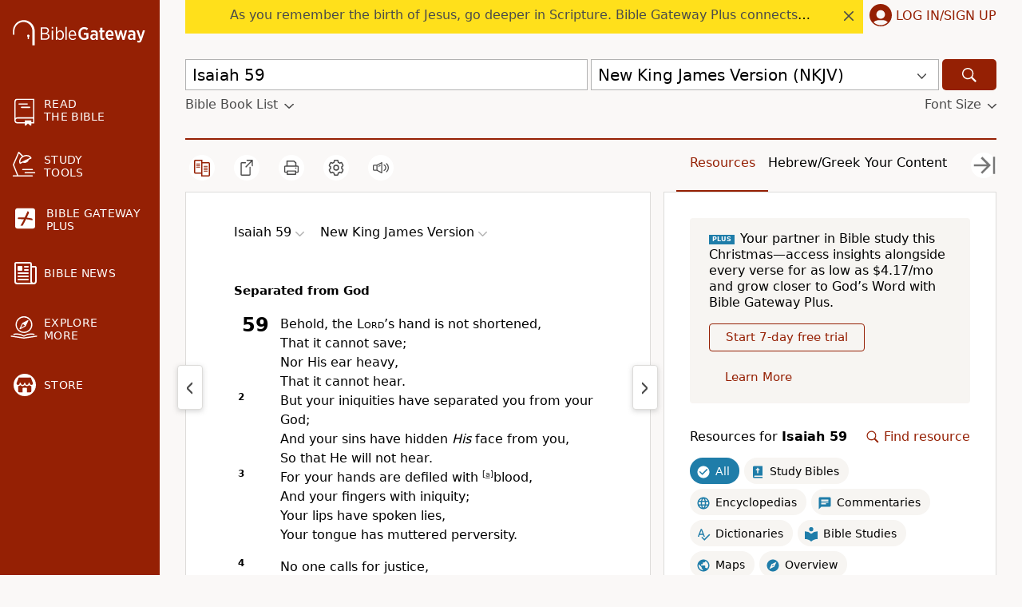

--- FILE ---
content_type: application/javascript; charset=utf-8
request_url: https://cdn.jsdelivr.net/gh/ad-shield/e/index.js
body_size: 66475
content:
(function() {function a0N(){var Jr=['WQpcGCkGBG','hsRcKG','W73cPKldIG','i8oZpmkj','WPq2CCoH','cWCkeG','W4lcRutdSG','W6RdHCo+CW','W4zJwG','WPpdOCoxeG','WRFdRfddKa','EfFdMLG','c2RcNCoA','WRrfW4dcGG','W64jW5ZdNq','WRdcHSkUFq','p8kDW5ru','sSojW6BcJa','WOLubHe','CSkFWQ8e','ouHziW','omkxW6Le','WRBdQSoMbG','W4GsqmkV','W4vXW7yw','WPRdL8o8lG','W5VcGwddGW','WRBdQe/dGq','mIqh','WQ7dRCorvW','WQJcVq/dTW','WRHYW6dcTG','WRLjW4VcUW','WOdcPXldUq','W7Hgtmof','W4WGW57dOG','WOf3WQ00','W4fwqhu','W74wE8kr','W6fxcCoH','p8knW51c','k8oNp8kF','W5jLW7i1','W70rkq','W7zBgmof','WRlcIZ/dVW','fYJdOmkp','W6DgW7m2','W5H/w8oa','g8opW5BcGq','WPbqdXm','dd3cKHC','WQTKWPSP','W5LWW6mq','rmogWObr','emofW4pcHG','W7GucLC','CCklWPKk','e0FcKmoq','W5LUkSo8','WRPuaJG','W5VdGmocEa','d2j0ka','WOddTmkDyG','omkDW4Le','WPnafre','W5ShW4tdUW','WQfZWOSO','W4HLxCob','s8oBWPXz','vSk2WP8e','WOePASoK','w8kuWRek','W516gmoc','W6DNkCoO','WR52W5NcHW','W6e1egS','c8kkW4BcKW','W4zHW6WA','WQv6W6dcOa','WPefFmog','WOZcPrRdSW','WOxdH2tdQa','eIlcG1y','utVcVg4','gmkwW5jQ','wCkPWQqA','jenmaW','gCkeW5jy','eIpdHmkG','W7SwpG','ft7cHb8','lcRdLSkH','gg5Aoa','cx5ZiW','d8oyoCkh','WQNcItVdRq','z8oWnCkd','WONdNCkCAa','kSoFW7ZcHq','WQ/dR8omaG','W5NcTe7dJW','D13cMLu','W45HW5pcTW','sSoJia0','WQ1ZWPGX','W7TbdSoj','W6HzAmoB','W7qaqCk5','WQVdJhVcKG','WQBdLeFcPa','WQjejxO','jGBcNNe','W6DCgCof','W7LcW4RcPa','WQnzA30','W7ddKSo0rW','WQ1iveG','WQ9+W7tcSG','WO9haG','WQv6W4/cTW','ferfBq','WQyuy8od','W7XSeSon','dCoGW7RcQW','W6lcRKFdGq','WQXjsg4','o8ocbSkr','WRBdOMhcSW','hmoJWPtcKW','bYNdGCkC','W6dcGu4','vSodW5/dNq','WQO0WPDX','rCkmW4pdMW','zSoansi','gCoAW4dcNG','WRJdHmoeiW','rSomWPWB','WRFdOfhcSa','W6BcU1hdLa','W5bhkSoC','WQHGxe8','W6pcHhJdQa','W5GiWP/dKa','W69WW67cSq','k8odWPNcMq','eIpdImkd','WRFcLq/dJG','k8kOW5TS','WOXIChu','W5DLW73cVW','WOPaCfS','W7D6sMS','WP0sety','WR1oW4pcTG','W6RcOeVdGq','WRNdGmo0gq','uSkoWP8c','qgZdPcO','w8kAW4tdJW','WQVdOvVcMa','kuHjjG','W7BcMLNdNG','W4pcOhFdPW','WOBdTCoGdG','WOiTFSoO','WPlcIXVdMa','aSo/W6Wb','WRZcLSkQk8ozFCohWOnwW6KnWP1n','W6vxh8oe','jmoWpSkC','WRaawCoH','WO3cQ8kCxG','W77cU3RdGG','dKdcHSow','WP3dNrPG','iw0sja','W4OgqmkV','amofW5a','n1bfAG','W7NdOxKK','WRxdOCorja','xmkhW6BdNW','W4PxW5tcPG','W78kWOxdKq','pSoTW6dcUa','W55BeSoz','hCkgW4ac','xCo8eZy','kSoqkmkn','esJcMqi','p8kpW5av','bSoDW5n4','WR3cVaPk','gSoHg8k+','zCkkW4tdUa','WOddRqrl','WRtdReRdGW','W41TeCob','FvZdKa','hmkrW7vc','gcBcOhm','W7rfW4dcNW','WOddPbXr','WQ9oW4pcPq','WPBcQWRdRG','WOqYqmow','emoDW4qZ','WQxcOcBdJa','W4XeW4ZcGa','xmoCjH4','F8k2W5ZdNW','WRFdQ8oleW','lKziCq','W6qnnuy','W54KW4BdSG','W6PZWPO4','lLvomW','jbefga','ecpdNmkl','W5XJW6hcKG','WPKdrmoN','CmksWOOd','gSkDW7be','fwb5nq','kfvDua','WOJdSfRcOW','WPH3Af8','WPT1WRGb','jKjDBG','WQ1dxem','kCkHW5O','W6iEnKC','jSojW7at','ACoIW4lcLa','WORdVeRcGG','WO3dOuZcLG','WOxdV3VdQa','W6VcNg3dGq','W6inpeO','WP5Vy2K','iK9unq','W69FW4tcKa','W5mEWRTg','eCoTW7qK','WPxcQr3dUa','DKddM0G','qeVdHfO','W7L5h8om','p8kzW5Xr','kZNdO8kK','j1r7Eq','AmolW4VcJG','W7RcL1ldGq','W4rnuKa','mmoJWP7cPG','l8kxW5Da','DCogWObq','WQ5XB3m','WODMzLm','q8oYbd4','WRpdSXbK','W4DcgSoT','W5nlpSol','b8knW4SU','WQ3dQf7dJq','obBcKNm','W43cP1FdIW','jX/dTmk+','p0jcAq','WOu0WQ9t','WPJdG2xcHG','W6j9gCor','WO3cRqZdQq','WOuGWRr0','WPhcP8kmxq','W7PLh8ow','brZdPCk0','W6ZdLSoGCa','aqBdRCku','is0yoq','WRrryNW','jYddVmkS','WQhdIghdPG','xSotW5tcSG','oSkzW5zf','W6fqrfe','W7TCgmoe','zf3dHa','WPf/W67cTG','WPJcPbm','W6TWfSok','WPZdM0ZcNG','p8oHb8k+','WO3dVuxdRW','DLBdHLy','W7ZcQKtdIq','WPZcPGS','WPmar8ob','W6JdLh8M','amkpW7jr','nmojWR/cSq','WPhdO03dHW','cG7dMCkc','WRpdGmodoW','WQ9EyhO','W7n4cmoM','cSofW4tcNq','WPVcVqVdUa','WRtdP3JdLG','ygBdGhy','atNdM8kz','nSokWQRcMG','W7erlG','W6rJpCoX','hZdcQ2O','gSofi8kN','iSklW5jb','WRnrA30','W5/cN2tdTG','WPRdOvdcHa','W4OZW53dOW','mSkxW7PI','WRpdRCoieG','omkaW5G','W4PVwmob','mmk8W4pdJa','eCopcCkn','fmolW57cLq','kCkzW6H8','W6tdRSoBBq','WQxcGmkMyG','W73dQmoXvW','W4LmqNq','W6vJe8ox','WPNdNr5X','WRTOW6NcLG','cmk/W5ra','WOHOALu','iCoyW4iG','W71Ohmot','W7enkf0','nSoOWO8','W6nNW4/cRG','gCooW5tcTW','emk5W50y','WPeXzSou','zhZdUe4','DSkVW5VdVa','qCovW6BcNq','amofW5aD','W7RcVvddHW','tSoCW7xcVW','WPNdTKVcNa','qmomWQ3cJG','hCoSimkn','W7OzeMS','uSkCW57dJq','WQ7dLGb2','WOHMAfO','wSovW6FcMW','fSk1W7C','WOpcQSk+yq','W6DtgSof','WPpdISoJaG','WOXpfra','zLZdLvm','W6fxe8oe','DuldHfm','oSkYW7jJ','W7G8qmk5','W6HprgW','esJdSmkd','pSkmW44','rCobWPrd','WQNcJCkZyW','lmoYWPxcKW','D8oYW6xcRa','DuldHgK','W5PuW4VcKq','W4HZhSoB','oWaNjq','W7vbeSoN','W4ZcRvFdVq','hmknW4GF','jr3cJXe','W5nAumoJ','WRTRCve','x8o+iHG','WRe+WQLK','e8oiWP3cOG','WOldHabk','WRXtW4lcOG','W45syLe','W55xW5dcKW','W5S8ACo2','W4HquG','bbJdU8kd','cmk5W7yt','W67dG2iM','W51vEhK','bmoXkmkE','jYyrnq','WOhdG8oZiW','WR3cPGNdLG','lCkiW4PC','iGNdHSk8','W4ffW4hcLq','WQ5DBgW','WPn+lru','W5K1W5VdUa','WQzIWR0d','WQf/WOCd','WOtcOWtdNG','Cf3dMx4','WRFdTSk2rG','WQBdUWJdJq','WPFdSmklvW','pK5bja','W7rWvMS','WOXhdGa','WOBdJSohbG','g8ofW57cKq','W6hcULhdGq','WPbuaXe','W40Qxmox','W45pqMK','WRxcI8kGza','o1vczq','fCo7W5FcHa','xsJdNCkl','jmkzW4Ha','cmozW5a','p3nwwG','W54dvg8','v8oaWPO','wmkRWOuH','W4aqxmkB','W5VdQSofzq','tSkpWQSS','D8kBWRe6','WPXIzL0','zmkEWPW6','iLDbBW','WQddPKBdHW','y8kjW7VdUG','ncRdMmky','amknW4it','fmoUW485','W5bdomoq','W6dcLem','WQTwAxG','W6Clo0y','WQpcOKRdIG','pvzvnW','w8odW5BcMG','WRpcJCk7zq','W7RcNSk9ma','W73dI3KN','WQtdRCoinG','oSoJWOCH','kCkEW5nE','WOJdGf7dQq','W4xcHKpdJG','W5pdU1qR','eXNcQ1m','WRTtW4lcPa','WP3dTv/cHG','othcQ3W','WR9lzua','WRFdOeFdIG','W5LMs8ov','xSogWObC','W4PyW5NcRG','WPRdGmoUjG','j8klW44v','pHFdQ8k+','WRtdUszc','t8kXWRqk','xmopW6lcIG','W4JdVuVcRtXACtvSWQ1Jjxq','WQCKWP5q','DCouWQby','eCoJWORcJW','g8oLWPRcKq','W5WLnuy','W5LuemoW','WQjjq04','WRPIWPe1','b8kaW5Dv','xSoEmq0','uvpdHxm','W6OiW7pdNW','WR/dGCkXDa','W7zvumoB','W7FcIupdLq','WOn6WRGb','WRTAdHm','hIxcTMG','W6WhsSk5','cCoLW6qf','lLvbFa','WPeMwCog','WO3cOrddSW','E13dJwC','WPqJDq','yvpdK1O','zhVdKeC','ncywaa','WQlcKmkXEq','WRXDW4dcRq','W5qgr8km','nmkeW48','k3Dnbq','vuhdJve','W7ZcMK7cIW','WO3dJSkCqa','jK5hDG','W48TWQtdHq','dHpdMSkn','WQZdTW5K','WORdGNpcKa','ESo0WOrX','W6jKhSoV','l8kkW59r','W7FcGwldKW','WPu4WRnf','WOe2WRHu','WPJdTL3cMa','WQRdRt9R','W4xcOhhdQG','W59VtmoT','gKToeG','WRW+WO4+','WQBdQ8kHuq','B8oMiH8','lLvnia','pKTnFG','WRn4yha','W6pdVeBdGa','qmomWQ3cMW','WQpcKGJdJW','W7yRiNK','E0xdMG','uepdRhG','WRZcHqRdTq','W4jHW6mx','lmkYW40N','WOddSWPG','hIpdNmkb','W4ZdRgqJ','zCkCW6tdVq','hCoXW4aW','iCojW5hcGG','o8o0pSkl','fJdcP0O','WP8mD8of','WPVdGfhcMG','pu9sha','cSkeW53cMW','WRhcS8krqq','cbFdTSkw','qSocWPXu','W71fW7pcSW','W6PxW53cPG','WQ3cMGxdLq','WRHXWPiU','WOZcNI7dIW','W6jqsmoB','b8oweSkF','et7dNCkF','WPJdVwZcGa','l3vbgG','W7FcLK4','WPvblbe','W5ddQCoRxq','WQpdSmombW','WPGHFSo4','kvZcLmoY','WPFdMmotmW','gbdcM1e','WQJdGCkGrG','WOu2F8o4','k8oYp8k5','m8obamk8','WOdcII7dSW','iejkAq','i8oxg8kM','WR0fWPr3','imoPWOlcGa','WOxdRSoagG','F8oiWQng','W6nuW5ZcJa','WPHIALi','WRpcQG/dKG','WRLvW4/cOa','jbVdOmko','WR8hWR9z','bmopW4y','oSoWpSkC','W6tcLfBdNG','n8otW7hcLW','i8kCW5fD','W5XLW64g','WOPudqe','W7ftomo0','WR0QW5f0','WOjxxwa','l8oNWOlcHa','mciolq','W6DtW4dcRvVcOZi','fYFcUsm','eIdcP3u','WRblWOlcPa','xKRdUhG','kmkLW7qo','WR1MAem','gt/cHrK','WPnpW4NcKq','fYJcOsy','eI7cGX8','WPW3y8oL','iLDx','dZ/dJ8kA','g8kIW7Pn','W7FcH0JdHa','W4bLu8oB','uCksW4pdHG','w1ddNfy','WOq0WR9e','pHifnW','gfhcGCoh','WPlcRdRdTW','WPFdRwZdNG','WQr7BhC','bYtdGmkh','lf1weq','WPFcRZZdSG','fCk0W484','W55ktM8','h8kHW6LV','iu9bja','vmokWObq','s8oedXS','WO3cUGBdRG','W5GRW7BdVq','W7npfCos','WPLBbGa','WR3cVWxdRq','uCoKWQXq','z0BdO14','WO5zW4hcQG','W544lxa','pmkbW49T','eCouW5e5','WPxcOGhdUa','eCoiW5e/','WO3dSw3dQW','asNdNmkm','W6ZdLhCL','lmoGWQdcRW','W7/cRMNdTq','f8ozW40Y','WPJdSKxcGG','W497W43cOW','dCkYW7yr','W6GxWPldJa','WQJdRSkfsG','FCoiWQza','aSocfSkX','ySksWQ8G','lCkmW5vc','WOLBbre','W7ZcUvtdHW','W7n7omoQ','nXZcL3u','lmoWg8kV','D2FdUNK','W4GZW5pdRG','W6BdICo3','eZRcMbq','W7fxxCot','dmofW6pcHG','WRFcL8ktCq','jI0jlW','WRldLComeW','fmkUW7Ca','BSkoWRqP','W5fRtSo0','CSkFWRm7','adJdK8kC','WQVcQZVdUa','WR3dJ8krza','mCo7bCk8','WPRdOmoNna','W4C3cNa','twpdJLG','qSoEW7dcJq','g8otW7BcPq','W7OaWQZdTa','W7/dGCoGBa','gtO3dq','WONdPwhdTW','W4Kpxmk9','W49JxCot','WPefWQvR','WPBcPGVdUa','bH7dPCk5','W4BcKeZdVq','W7XOdmo+','W4PNW7RcHa','k05kEq','WRRcRZNdTq','W7fadmoj','q8k1W7ZdSG','W6KjW6VdNq','CCkiWRi7','W4GYW7tdNW','W7HSdSoi','W7PbW4uu','c8oSW4CN','WPOPymoJ','W51yW5FcIW','W47dULqm','cCoQWQxcSa','abhdT8kH','EfpdMLG','tH7dHmosWQNcU8kqW783','k05hFa','fSklW7eq','WQDsyge','WOZcUXRdRW','W7HKemoF','C8ktW6xdOG','WQNcRCkhAG','eqNcGmom','jsivoW','fdNcGWy','omkDW5re','WOpdL8kk','F8oCW4RcRG','WQtdV0RdOW','W4nQW7e','ACoylIC','zCkFWQKQ','dcldQSk+','W7nCwSou','W5L7z1S','p2RcGmoJ','WPhdUCkzCW','WO1sze8','rCoKmc0','W6rUbmoT','q8oAW6hcMW','WQSMWRjb','xSoZWPTS','WRrEyxW','fmolW5lcLW','W4ddKfmU','W5TLsSoD','W4FcH2pdIW','ichdVCkM','ACoAW7hcSG','W4vWWQis','WPddQc1D','W45HW7yw','WR5BW4K','W50Hq8k4','dh1HmG','pL9oja','W5aXc1S','WRzsoW4','W5LDdCo3','WQLYmJi','ySkwWR4N','W5iqvSkU','WORcVb7dVG','t8kcWRud','W55PW6mb','aCkPW6L2','kCkvW59E','omkiW79a','WRq3DCo1','eSk+W5Tt','W5mVW5ZdSG','W77cVMhdOq','lLTmpa','W7urWRJdJW','f8kwW5NcIa','hWFcTxS','lhpcPmo0','WQpdSCk2BG','WP/cQdNdJq','W51bW5tcJa','W4HuqhG','m8oJWP7cJG','W5/cV3FdJa','WO3dL8kbDq','WPzoW6NcPG','WR5iW4K','w8ojW6RcMG','lGddImkN','WQTYWQGR','l8o8iSkn','W60aW6BdKq','W7GzW6BdRW','W57dGSoIEG','W5atqmkA','W6ZdKeKS','WRfvD3q','WRvjDxW','WPRcTaZdSa','WPa+WRfm','W7CYWR3dUq','WOWYDSou','WQhcJCk3AG','vmkcWQq9','W6vIb8oG','qmoRiqK','lg1rwW','ggbHjq','W6awo1O','WOLJtCks','W6hcU1ZdLa','iuzgEa','WRpdOCoxhG','W4XPk8o+','WRRcQrhdQW','WOjRya','W6Dbv8o3','qCoxWO9b','j8oJWPJcHG','W4vrW5OW','mCoQWR3cQG','hdJdNCk3','W5NdPCowBW','WOHmere','W78ikNm','WPhdGCkcza','WO5CfXe','W51LBCog','q8oFW4pdMW','WPpdRGn/','w8ojW7BcNq','WQFcPdNdJq','W77dGCoWwa','o35tsG','W51fW5NcKq','pLnfFG','W4TPW6Ch','W4H1g8ob','W6hcGvVdNW','ab7dPa','nJeefq','W6Xerg8','ofThnq','W6ddQxCa','WPFdImowfG','WRjeD3a','WQzJFea','WPjqgqa','WO5ZA2i','WO/dV2/cNG','WQijWRXs','hen+FW','WPxdVwNdHW','pSk0W64M','hCoDW5mq','ySoUWOrM','WOHVW6hcQG','yLpdMeO','eYFcVg0','WPq0WQLW','wmoLdWm','WPBdL8oYdq','W7hdG2yp','W51JuCoC','WRTHrM4','W7fLkSoT','W4fnq2G','W6DyW5dcOa','WPf+DfG','W71hdW','b8k9W7yc','WPxcLCkqyG','pCknW59c','WO9qeZ8','W4inrW','WQBdP0hdKq','W70kWOJdJa','WQNcGmkxyW','fspcKXm','WQVdQmojfa','EmkgW6VdJq','WQz5ad4','W5ddT8oLDq','l8oJWOlcHa','z8oUoGK','W7mxlG','WQVcGCk6Ba','WQhdI2tdQq','WQRcPIxdHq','W6fvbSoj','cCotW5eZ','WOyHySoj','W5Lmu2G','W7mKWP3dQa','b8kwW6ac','WOu0WQ9/','d8kOW51w','BeldK3e','zmkcWQ0Q','jCkDW44G','W6rLW68w','b1jQpW','WPToye4','fSolW53cLW','W7HkW5uj','W4PfhSof','W6RdKhmO','cCkxW4Ls','WQm0WQ9n','W5HuW5BcGq','bSoDW486','W4bakmo0','umkZW4hdIG','W6tdRCoFBG','WRywzSoE','WPlcStBdMG','W7CmwCkU','W5LyW5BcGq','oYWrnq','WPLIyem','WOvWDLC','WQ9rAhW','W6aCdCos','d8odWQhcVa','CmkQWQWG','W40RzSke','jb7cUda','o8kDW4PA','W4SpW7/dKW','aaC6nW','W644W4ldSG','W7uwWPJdLG','W7hdQ8o0','psipja','ft7cTGq','W6axp1W','ECokW4tcTW','WQZdUq1j','kSojW7tcLW','ofryba','bNzivG','W5XkfCoS','c8ozW5SI','fKZcJmor','uCoiW4bw','lrhdTCkH','WQxdKMZcMa','hSkxW7L/','kSomW441','gSk6W7nc','lf1f','WQzLWPC4','W7NdPvWc','WOtcKIZdRG','lYBcOtm','ymkSW6FdGW','iLZcM8ov','WPjCbHW','WRjzW5/cSG','W5HRW7ia','W6dcVv/dGG','WQ/dRmoagq','WRzsW4NcPq','aSk7W7Hh','WPFcGCkMzG','ie5IwW','WOHfq1a','WOZdM8kNtW','dsBdGSk2','WO1UALm','fCouW4i4','WOnMD3K','d8o6m8kN','WPWuy8oJ','gupcUmoB','WPtdPgdcRW','nc/cH0i','cSk9W7ur','W6fxd8oL','WPiGwmoN','W6NcVeRdOW','ecxcO3y','W6JdKMyL','cmoyW5/cHG','qSkEW43dJq','WQVdUetdIW','WPTODa','W4yZCCkr','d1TUbW','WOaHWRfj','W7Cqn0i','WR/cOctdNG','WRFdPLRdHq','WQNcKSkLrW','WR9uaZa','W7nIp8oT','chvHtW','WPtcTSk7yq','WPFdL8kgBG','W4zYrSod','eMveiG','W7ZcH0ddJq','WPi3F8ol','WOHLaay','nxfLna','WRpdQqPV','W6PFW7VcNW','y8oGWPNcJq','W4yWvSkO','n8o9W60Y','kSoRW4RcTq','hM99vW','tCkQjrK','bCoVWQpcPa','W55eW4VcJq','W4jkfmow','WRvcANC','BCkBWR8Q','a8kXW6GS','W6hcOuddIG','W4K1W5pdOW','WO3dTK8','uupdKwO','WRZcNdxdMG','WPTDfq','WQpdR8o0aG','jeLaEa','pc0hlW','W6vJcSoD','WOfDFKi','m8kjW5m1','WQ7dMCkHwW','W4RcJw7dNW','W5nZhmoc','W6fbu8o6','WQX+W6JcHW','W5SZW5pdUG','WORcRq3dLG','oxrzjG','WPFcGSkwxq','W6Tqr8o+','WQLBW7xcIW','BSkYW53dJa','k8oIWP7cMq','WQ7dUtP6','cL7cGSkm','ESoLarW','W7PiW5aR','mdNdOCkf','WRtcGqJdHq','c8oDW5mr','wSkwW4FdJq','WO3cPW0','W6BcRLBdOG','hCkqW7rt','tgpdOwC','WPHHjcm','cSormCkM','W6hcM2FdKq','W6rScmor','vSoaWPmQ','WRjvA20','W794umow','kXxdKCkc','pJdcQL0','WOFdISkDDG','WOzUqNa','dXNdRSkY','W44aWO3dKW','W7FcJu7dJG','WQRdP03dGa','WOhdL8krDa','WRhcNc/dHa','fgPebW','W5WnW4hdKW','WOddSL/cNG','W40Co0i','WOr6bW','hZlcUNq','W5rLW6JcSq','W58/mGu','W43cPL/dHW','wmo5nHy','c8kXW70R','W7XGW6dcHa','W41TsSoy','WRPIWPS6','bJ/dL8kA','eIVdLW','WQpcRt/dNG','W4LAW4ZcHW','WQpdGg/cPa','WRxcQcNdMa','W7VcJxxdVG','WOveosm','x8oUjd4','t8o7gJ0','W6dcGfpdMG','zCkzWRy5','W7aUafu','x8kQjHq','dCkVW5Kg','WRJcUa/dSq','DLVdMLS','uCkYW4FdVq','W7FcUuldGa','W77cVuRdGa','W4fUEmow','WQVdUszb','W4rosmo/','W7TlvMi','W7XOW77cPa','WPxdISkDDq','hXhdRmkI','W6VdRxCd','W41xW5tcUG','W6n+xSon','WQONEmo+','vmkMW57dNG','WQ7dPCoa','uttcVtO','W7C2WORdIW','W4XuaKa','W59TCM8','W6RdG3OL','qmkAW4NdGa','W6JcUKldNG','e8kNW4Lv','asaMja','WQavWR56','WQddKu/dSq','WQlcTc/dIW','W4FdQ8ohtq','hghcGSoY','aMjvkG','W7T9oCoF','WRFcLSk7Aa','W77cGf/cIW','ahBcNCoh','aZNdGCka','WQv5qq','W6BdR8oEFG','WOqEFSo/','WOXJaJS','amkBW5ScW57dTCkIW77dNmokiqW8','nCo0W6KF','W5rHsMS','oa7dHCkE','WOtdQmk6AG','WPldJ8kflW','ff3cP8oh','WPhcVaVdRq','W5SJDCo4','aSoFW6BcUa','v8kOWPy9','W7mtWRhdJq','W7VdTSolAa','W4irqmk1','WQmDWPz2','W4TYW5dcVa','WQtdRfZdPq','WPq0WR8','WOldVmklEq','t8oLlHW','ymkCW6pdPW','W5P4xq','eJNcKG4','tmojW6BcNW','WQZdTdPk','jsymjq','DCkxWRW9','W7jaW4mW','y2RdSg0','WO5qerG','WPWMWO5j','WQldNMRcUa','W4nyW43cIa','W6dcLfFdJG','W6OoWOJdJa','p8o0pmkD','gCoEW5u','p8kDW5re','CSkTW6/dUG','WQZdPKddRW','WP1cbaC','W6zDea','WOhdJZ9p','wCkEW5ZdGq','WRz5yL0','dSoIWPtcLq','CSkoWRW7','W4OgxCkO','W75Ldmox','WQddJ8kRBW','CvZdGhq','WQb0WPS9','vCo+nsa','er3dTSkG','oCkAW4Hf','WR5dr38','WPFcLSkrBG','W6zgd8oj','ad/cGum','BNVdUhu','aZ7dNCkl','WONdJL/dPG','W7RcU1FdJq','WRJcRXRdSW','W5TNv8ob','cGNdHSka','WOpdO8ohmW','kSoHoCkh','pmklW7Hh','W60BW5VdVW','me3cJCou','W7ddOSo3va','WQ/dGmkwEq','WR/dVtXk','umohWPXC','qmo1WRL4','b8owW6C8','l8k/W7Hv','W4buW5W','WQz6WRqE','oSkDW4HV','WPddMqz1','cxvTsW','rmofWOxcHW','pCkpW68E','W4boW4Sh','cbZcOmkI','W6fhW4VcGa','cefMAW','W6e6sSkP','E0ldKu0','lmo0W6u5','W4OTW4FdSa','lCkDW5b8','W40khx0','mcWpmq','W5NcU2VdTa','WP1aWO0u','gaxcIKW','WQhcQctdNG','WPfpWPGJ','WP7cUXddMG','bSotW401','eIZcGr8','qCoDW6W','WQVcL8k3Eq','W4zdumkZ','W5T0zeS','WQmOWPf2','WQZcNCk4Ba','WOC4WRjo','hdRcQvm','WPLwW6VcRa','aCkUW6fu','oqNdPmk+','cSorW4OJ','pc0r','W5moqmkk','imolW7Sm','W5TLtSob','aH/cT1G','hmo+mSkL','oSoQWO/cKa','jCkbW4Hm','cYJcLte','omkkW5vC','WQnuD3a','jCklW4Lz','mSkyW5u+','W67dRf7dHq','W5jdomoz','W57dH3qc','gCoaWQ/cPa','WR5BW5RcGa','F8oBWQrX','W4LHW6q','WRhcPHldLq','W4hcMxldLq','WRebWPr3','ku3cVCoV','W4xcT2JdPW','pCosW7VcSW','FCkxW6ddHW','WP4NESoI','WQ/dRmklfa','W45mt2i','imoCWQdcJG','WPtdU2JcSG','kmklW7rH','pvzGwa','WPRdUKBcMq','kw90BG','WPyYWQK','b8kGW5fj','WR/cQHVdUW','W6NcOfldLa','WQTJW54Y','WQiiEmob','W60BW73dSW','iZqrna','qmovW6BcKa','WQPiW4pcRa','W6ZdKguG','o8o4W4BcOa','W5BdVweS','WPHICgy','WOHYWPG0','W7fDe8od','W6xdG3GU','xSoJnqK','WPi0WPbq','xCofWQj5','lfvfCa','W4FcGhxdVq','iSoOW4qW','d0JcM8og','gCoDW6lcUq','hZBcQu8','d23cNGu','W6RdOhTz','WQRdRmkaDW','eISKaW','W78eWOFdKW','WQTyW6FcSa','W59eW53cLW','BSocW6xcKa','W4XGW73cQW','W74gkwO','nhHloG','W77dISocBq','WPBdUehcUq','bSkUW7Cd','cCkQW7v6','geRcGCkc','W6zxdSou','dmoyW4NcGq','uv7dKvi','WRpdISkCzq','WQBdU03dLG','gSkXW4Ht','WRimu8o/','ps3dN8kn','W73dGCoGCq','W48GW5xdSG','WPq5WQK','WO1ymJi','v8oAW7tcRW','W4ZcRLhdKa','o8kwW6Pc','WP9mjYm','tCkAW5ddRW','WOddG0ZcLa','uCoUWQbaW7tcRLbancyLjCkX','W492W7aC','WQFcSZpdIG','W5VcI2BdRq','W41Tg8oq','WQ9ky3G','W5/dRf4T','aZJdLCkp','WRtcGCk6FW','CSkqWPaD','g8oIW7BcUG','EmknWRaU','WOtdV8kkzW','W4n7oCob','W4vMpmoO','W7fDe8oo','o8kDW7PT','WQjyD3y','p8kmW5Te','rhZdHx4','WQpdKCogbq','WRpdU8owaW','dvVcMSow','WPpdK8krCG','W64nr8kW','emkRW6P9','cGhdMCkg','CCkqW4NdNq','WPurfZCtW4xcP8oWsCkpW4m8','W5C2cKu','qCoUWOrs','aSoYW68H','WOy8WOjf','WOJdKCkFza','kmkvW7uw','W7lcUb7cNcvlufyXWPjeWRDR','W5vnq8kW','pbZcPei','r8oWWPzy','cmozW5aL','WQqgWO9g','W7FcVLpdHq','WRlcICkXzq','WQPGyvG','W7VcG1/dMq','W7fYASog','j8otW5CY','WQJcRmkoqW','W4zKsSox','W7ZcQLxdIa','W6dcMLFdMW','W7PSW6mD','W5NdP28M','W6foW5mx','WPhcQmkvzq','h8kvWRS','WRP5WPe1','nSkyW55Y','WRxdQetdKq','i3H6iG','h8kbW4HC','W7/cRfddSW','WP7cT8kJyq','zmkQWRW2','WOfiAKq','ncSw','WRtcOd7dLG','WRz2WPW/','dKxcNmop','iZFdQmkB','eM1LeG','WRtdOeBdGa','WQzdAL4','W6FdLCo5rW','jZCqka','qmoVlqS','bZdcVx4','gZ7cUdS','WOjyWRiZ','WQT4W4NcTq','o8krW5ru','lMxcNSoq','vSkvWPyD','WRFdGmoXoq','WO5KCby','W6SmWOxdMW','iSklW45W','W5P7FmoB','W6VdTM4c','gZJdI8kI','nvTxaq','WQWoWQ1s','W45RsSoD','kCkbW4L7','WOu+WPj1','W75/omoy','F8ouW6NcJa','WPFdH1NdHq','fWFcSfS','W7JcRKNdKq','lMXCsq','W7aSWP7dNq','fePJja','lmoCW6hcOa','W4T7dCot','W7eClG','aJNdL8kA','W5eNDmoV','q8oCiHG','W5TXW6Cb','mIugna','W7VdKSo+sG','W6faW6yL','WQDPs14','WPaLWRHe','WRhdNmk6ta','kf9omW','DCktWRiH','aSoxW5C0','WRNdVY0','ksydiW','W4BcHeJdRa','WRFdPNVdKa','W4HVW4xdSG','bI3dLCkn','WQbcya','W40ZESk2','uComWObw','pmklW49g','wCkWWR4C','fdBcP3m','W7hcMLtdHq','nmoNWOdcMq','WRtdTSoxhG','WONcGrVdPq','WPiSy8oR','vNtdHuG','mSkbW5jw','d8oMoSkD','W43cIgddPG','WOy0CCo7','W7X0W7BcOq','W6dcOfhdJq','rSoOWOn2','xSo3WOz8','f8oEW4NcGG','nZNcU34','W7RcPKRdIG','WORdOmkQqG','W4TFW4W','W6BcMKG','W4PLumor','WRhdSIza','fSobWPRcTq','W5b9cmoc','W4LuW4ZcPG','W6JdISoMCa','WQzbAMe','s8oVnYG','W5egxCk4','WQ7cKmkeBG','WRpdTSoeaW','W51fWPBcHG','WR3dM3NcTq','W60OW4BdVW','nmkaW5Lh','WR5FWO4k','jYyNlq','WOusv8oM','WRjeuNG','iYSdlW','WQNcVCktwW','nCkhW50B','smo/W7RcHG','dmo7W6FcGa','WRPoW4NcSW','jaBcVZK','WOZcQWVdJG','l1D8uq','WPq3u8oT','W6b3W6dcQG','aZRcSh8','jSkpW4Ld','WQVdU2VdVa','W6ujpMO','WR0tFSow','WODeDxO','i0bfjG','WPKHFSoR','e8oDW48J','wmoJlai','imoNWOdcJW','WP9VyvG','WPZcUcRdRa','WPzmjJm','W7OClLS','WO7dSwldOa','WORcRrhdQq','WRXtW4hcSq','WQNcHCk5BG','cXtdSSk+','W65IhCon','l8kzW5zC','WO5yW4VdHq','WOddKcLb','f8klW7KB','ECo0WQHS','ecxcO0W','fI7dLSkA','frOJkW','W4zmEua','ymkkWQ0z','cSoeW5hcNG','sCo1W6dcHa','n8ozW4u6','WRXweSod','smoAW7FcKq','W4fBCfa','WOndWRGi','WPSueZK','c8oEW5hcHG','WO5QBui','laBdMSk1','W7FcM04','W70qna','BvHfoa','jSoEkCkM','WPyzWPfW','W690dq','WQXGCwm','qSoQW7RcTG','hKBcM8ob','WQVdVNNdKa','WRhdLCkHrW','WPOIWPzX','WQpcSmkrFa','amkKW4im','W5tcTLZdPG','n8ojW68H','aSornCkG','c8kSW7qD','e8kNW5Xi','W6/dL3eZ','aSkuW58L','fdVcIW','hIxdN8kn','WQLBuxS','WOHCdHO','kmkkW5ng','WRhcLtldSG','FvZdKvS','W58Ks8k6','W4rquMG','W4iTW5ZdMW','WO9WW77cMq','h1LKnq','W6FcHmocFG','uuJdNfC','W4BcJKVdTa','WPZdUSkzAW','W4TjW4ZcGa','W4CkWONdLq','WRpcGCkNFW','drxdPSk+','pmoGW7BcTG','hCkSW7S/','W6DLsSoB','W7qeWPJdUq','WR5EWRiQ','FmocWOnq','r8olW5BcJq','cs7cGXK','WOeTF8oI','WRRcSMRdJa','rSokWPHq','W4v9W6dcLW','W4jxtL4','ELpdMvO','W5hcSN/dQq','oCoVp8k4','eJRcVxK','kCoEW4ia','WQPpW4NcSW','WQZdUtTr','W6VcIgJdTG','nduabG','WPyRFSoI','W4yNah8','hJFcHN4','W4VdTCoLvq','gSk+W4HW','W6fJf8oF','aCodW7RcHa','ov9tja','W5mVW5y','WQZdReFdSW','WRqWvSo0','WPDtshq','W755tmoZ','W5HMfSoP','W45TW6Cw','WRVcSXhdMa','W6WaWOxdMq','W7KVc0u','W4mrwSkQ','cCo3W4af','W64xWORdHG','FfpdMLG','W6VcILtdLa','WRSJxSo4','WOBdMCk3vq','w8oZWP1A','W4i2kfe','W48xr8kS','W5Low2K','WOznyxK','DmklWRmD','ASoDW5VcSq','WPrYWRq0','n8k8W590','W49/umor','WPFcGSkNwa','m8opWOJcMW','W51wuMK','C8kBWQq','BSkCW4VdMa','W6OsW5pdHG','WPy3WRro','n8oPWR/cLW','lCo/W7ac','nqhdM8kh','n8oxWO/cJG','WPq0ymoA','j8kpW5ba','W6zZW6ZcVq','WORcItRdSW','WOFdVu3cKG','WR5mW5ZcRq','WQZdOmkCua','W6rqr8ok','eIRcGHC','W5LLW6yR','W6HjW7u2','kwT6nW','W7XJemoF','WRe4WRne','WRpdPv3dGW','WRH7cX4','fbJcTN4','CLddKuC','W6WiW4ddTa','fCk1W4nY','nCoJWOlcLW','fspcLai','aCofW6RcSa','zMhdRLe','umkAW57dQq','y01x','WR48WOvy','crOjkW','nfVdHX8','dCkSW6XB','WRFdS07dVq','bsFcJGe','WOVdI23dIa','W4nPW5Cr','W7NdGCoGCG','W7/cHgJdJW','wSoxWP1A','W6urWP3dSW','WQZdP8olea','W4O0W4ddMW','WONdVeldKW','WRKBWQTU','W6FcM0ZdUW','tmowWOu','WQBdP8oIpa','WRSzWPfy','W4WUd2O','imkBW5Lh','iKLx','WPBdJmktDq','W4vvkSoe','kePbCW','WPLtDLC','W5RcTLxdGq','WRyaCCoc','gmoCfmkj','v8kZWQ8S','W4qcx8kW','gYldLCkC','q8kqW6BdHW','w8osW6ZcKa','w8ocW7pcMW','W7HInmok','fCkTW4HB','WR5IWPeV','W6fxe8ou','xSkTW7ddNq','W59vW6C0','m8oRW4tcLG','WQ7dPr1D','W492W7eA','WOZdK1RdRq','WOrCyhq','jmkmW45a','ovDAoa','WQycWO1c','httcSx8','tmouW63cNq','W4PEW5VcKa','WPjfW77cHG','W4LWW6SC','WQVdUtPU','WRNdQY1w','lYpcUs8','WRtcImk9Aa','zSoclWi','W7LuW4m4','ymkoWP4l','WQRcGCk6FW','W5mWrSk+','hCkHW5zH','btRcGg4','b8o1W7iW','bZeZjG','dIJcKWm','xCoxWPDf','W7rIW7hcTG','W78qWOBdMG','nmkCW49C','W5KOWP7dLW','fSk9W4ef','wCkZWRSD','WOv4W5ZcRa','abhdK8kJ','W6tdH3G9','WOLYCfm','zSkmWR8i','WPPybHe','fSozW5iJ','o1Tmjq','W4Xtuwq','WOT2WRWT','w8onWPPq','C8k1W6ZdRa','W6pdRKWV','WRtdOMBcHG','WOrpxN4','W5NdNCo+BG','dCkqW7XY','WQpcJmkCrG','imkMW5jp','pCoNkCkB','dmotW412','WQHvW4lcPq','W5XRwCox','W4DLsSoB','sSovW7C','WOvMCL8','W7ZcLeRdRa','WRqEWQHT','rCkmW5RdQq','W49wvwq','W4PvCxC','i3jbiW','WRKMCCoA','duxcGmof','W6FcUuddLG','W5NdHfqF','kNRcUmoj','W43dSSoqAq','dmkeW5FcLW','W41EW5xcLq','WQtdT8otlW','W4GbWQhdNq','W6nOqgW','w8ovWOTh','W5LktM8','sCoYnWK','w8kkW43dGq','WR11WOWq','gCoyoSk7','W74xW6pdOq','WRddI07dQa','W5e6rmkl','WP9AabC','W5XLoCos','WO1XWPWF','xKhdU3C','z0BdLuS','icymnq','v8oRWQjL','WQb5WOS2','W45xsg4','wmoVW7BcMa','WQNcKstdQa','W5aAx8kO','W4DQW5ul','W59DE8o4','WPBcKSkKsq','WQLZjJ4','WQ/dQK/cMq','gsCMbG','W45VsSoH','cmo2W5ya','jmknW4HM','W6vRumov','aSoxW6W9','cSkVW5L+','WRJdL2tcVq','y8kEWQ8M','W7BcOx/dNa','BSkuWQ4','s8oTbcC','bcyabG','WOXjsee','fJCueW','hJFcUx8','WQHLWPa4','eSoBW7JcOG','mSkbW5ff','rCo+fWK','ogLypq','W7BcKe7dJG','WPzGWQ8u','W51Lu8oy','acNdNmkC','j8knW7H6','pGOVma','W5HkmCoN','WPFdK8ogjG','WRKBWRf6','jSoYWONcKq','dcJcHrS','WORdImojlq','W499W6VcPG','x8ooW7dcLG','WR5GWPS/','W7/dG3O8','o8o6jmkh','W4z+r8oc','iSkDW4je','WQn+ALq','W4XHW4u4','WPhcNCkYFW','W7FcKw3dHa','hJ/cMae','WOn0WOyT','rCo8jH4','qCoRW7tcNW','nmkuW5r8','bmosa8kV','W74KWQldVq','oKFcG8oK','xCo/jH4','s8oxWQDH','WRPzW4/cQq','WOddLCkxBW','WPZdUL/cKG','dmosW5a','lmk2W7ax','WPdcPGW','W6hcKftdNW','W5HZzvy','u0RcMSop','W4FcL0VdTq','xSkrW6VdMG','q8oKjGi','lSoSj8kT','W73cU0tdKa','v8orWPXA','W5Tctxq','rmklW4VdNa','W55dW5FcKq','W6ddQuCp','oCkzW51v','W50vWPVdKW','jCospSkT','eJNcShi','WRBcIIpdLW','W5mvh38','WQ5uW7VcJq','jYFcVx4','wmkzWRW/','naawoa','gcFcHsC','WOldKmkg','W5DNdmov','tmouW6/cKG','WQrCyhO','W6j/cmoI','j8klW5jr','rmo+nXW','hrxdS8kJ','W63dG2iO','WPhdNmk5Ca','W58VW4BdOG','h8kGW656','W71gbmoq','iSklW45c','W4bcuG','ddJcHb4','WQRdQ13dKa','q8oKma','EL7dM14','WRnWA1C','w8oxWOTh','W5P+x8og','W4DvE0u','l3LLha','WRhdNKhdGa','lCoXeCkW','lSoyW5OZ','WPRcPXhdVG','WQ1KWPC0','W5Tgu14','W6FdG8o7Cq','eL3cMSo9','W75/b8ol','tSkqW4FdJa','WRFcImkHBa','WPRcQrpdSq','WP4+WO5W','W6JcHvddOW','WRFdP8oxna','W7TegmoW','cu3cKCop','WOa0WRnu','a8osW6Kc','fmovWQhcIa','WPOQzmoP','W6BcMMNdNW','WR7cLaNdRW','i11vmq','W45RW6eg','W4TsW4ZcIG','iSoZW7lcKa','W7SBmuS','W51etCoq','W5HTW6Wu','WQlcICkXzq','W50IW7FdLa','W4JcGvBdPq','W5CprSk7','c0JcMCox','junRfa','W7hcMLBdHW','y1FdLLq','oc/dImks','WPTqaH8','WRddSmokaW','nI/dPSkN','W6NcQLhdTa','WQr/cSom','irpdSCkV','W5mOxSkF','vmkqW4tdIW','eKRcGmor','WPOZF8oU','fMpcG8og','iCo0i8kU','WQBcLW/dRW','W41dW53cHa','WOPybX8','WQVdVCkZqG','WPL0ecW','dSoKW5SN','W4ftW5lcGa','bbhcP0G','hKxcLSok','iNBcGSoh','eJZdGSke','W7HJD8od','FmkEW7NdSG','WPhcRWVdMG','W6lcKeJdHG','WQWuDmoz','lSoWjmk4','W7mlWPG','W4inW6hdTG','WQldVeldKq','WO1UALi','wCozoWe','WPhdKCkDBW','Cmk7W4ZdSq','WQhdSCoa','eI7cLGe','WRTgqey','feFcHG','W6lcH1xdNW','W6RdJxGQ','WQXiW43cTq','nmoVWPJcIW','W5hcKfldGq','w8kEW4JdJq','WQZcKJ7dQa','kmoXWRBcTW','gCkhW5pdKG','WPTqftS','W6zZsmo/','WQpdS8kxCa','lIpdGSk6','lSoZW5pcNq','WOTnW5/cIq','ic8liG','vCoZW4hcUW','jqhdNmk7','W5O2mG59WObHW4XtgLldHJa','ddRcKZO','psxcStq','W5VdJSo3Fa','WOLgbay','W6ddJhGS','WRBdO8ojaG','W6pcOvBdHW','WP5MCfm','W6bBW5xcHa','cKZcL8og','gCojW5u','WRW6WP9W','W5umWOpdUG','W4ScuCk5','cr7cJXS','W57cO1JdKG','W6v5b8oi','WPFcIXddSW','i8kgW5vB','igHpjG','Fmk+W57dJa','W65bs2W','W610W4Od','s8oFW5hcMq','iYpdMmkA','WOpcOcBdKW','W6nJdCo0','WOzID0u','W6ddJgu','WR7cPdNdIG','W5JdJmo0EG','W7pcKKZdQG','W41cEmo/','he7cKa','cH/dRSk0','WPyLWRHd','WOddQeRdOa','iejxBG','WQNcJI3dMW','W4vgqgu','zeddM0S','B8oRisG','bHpdTCkK','WOaJECoI','f8kOW7Ka','qeFdRfy','WR/dK8k0Ba','W6ZdJgic','WQ7dVsrq','fCoUW4BcVW','W4PRuSoE','WQ7dO8ovma','kr/cUW','W7Dbcq','WQ/dT8oreG','mqRcPde','cxfMAW','jvjnFG','W7Sli0i','W4lcMu/dJa','WRFcRINdJa','WQDZW4O','WR7cQcFdNa','ov9spG','WRldRmoegW','WQXzAhW','ohVcQSoN','WQVcMqFdRG','nmoZW4NcIG','W6WaWPNdKG','W5jvW5Oh','W7BcMhddTW','W4jDf8os','m8o4W5St','WP/dQmkCua','W7ulWOJdIW','a2nZoa','W4NcJL3dHq','W4RcO2RdRG','W5LmCNu','WP3cPXZdQa','gI3cN20','W6LxW5e+','kv9soq','W7ddRKW4','W7P5iCoE','fgPDxW','pYiaja','D8o4W7NcUW','dgrQEG','BSoCW5VcMG','W63dTCoiEa','W54mg0m','WQVdUtPP','gcJcGXm','k8oqW6Wo','DCoolYK','W6hdSxRcIG','W5SVW5pdSa','DCkoWQ8M','W6RdTfOt','aCoyW6ZcKW','CmkrW5ZdRG','WOJdKJLK','W6GUWPNdMG','WRZcVYBdSW','f8ozW445','jYOnlW','hxrreq','bYZcNha','eGJcNrC','W5ddLKW4','W5CQv8kK','D8ofWQXd','WOHZrha','WQTgeZu','W5eNEmo+','WQvMWRWp','W5CKW5ZdOW','W51puSox','W7GeWP/dMG','WQhcKstdQq','cspcGsy','dmodW5/cNa','rCkwW5ZdJq','BCkFWQOF','kfvwCG','grVcVaC','WRtcLmk4yG','WO/dOM3cJW','zmowWOOn','W4jnuG','WRpcRmouaG','W40rW6BdGG','ESkIyCkysCoGWOiEWP4','W70xWPldRa','WRZcUW7dLG','mJCllG','bWhdOSk7','hrNdSSkh','gNT0fG','vSkxWQql','nubIDG','WPBdJCkgBG','WQXzW4lcTq','pW4mkW','aIanba','amk1W6Sa','WRr/W4JcHa','gfH3nq','pqiqmW','W6ZdKmo3Bq','W7XxbCou','W6pcI1pdQq','oJRcSG8','qmoRWOTC','WRldQ8olea','W5ngW5mD','sSoiW7a','E8o1W7lcNW','cSobW5xcGa','CvZdKeW','WRSjzSof','mrRdLSk8','WQFdPKVdKq','WQ/dP13cHq','dc7cKXG','BCkFWRmO','mmoJWP7cQa','WRC1WPjT','W79vW5/dOq','aHBcSNW','WQpdU8oJia','kNbZBG','kmo/WOdcOa','pSkaW5LB','W4JcRhJdIq','q8onW4BcVa','jWtdI8kJ','WRxdUITO','WRTtW4/cTa','cCo8W4hcLW','W6/cVfZdIG','W6moW5FdNa','gdJdTCkw','W7iPWQRdJa','DSoxWQDn','wCoAW6/cIW','ptChoq','fJNdUSka','wmo+oWu','W6OeWOFdIG','WPlcKaFdRa','WP9YiXe','eGtcGea','WRfgDfC','WOVdLGnW','WQNdGgVcMG','bmkWW7zi','hspcKWq','et/dPG','hmo+W4G8','Cmk4WP4f','bZtcV28','WR/dOCkWyW','lmoOWORcIG','W7tcGeldHG','WOBdGCk0vG','W71JlSok','WRzsW58','rmk+WQWH','ECkXWQuj','W6LuhmoE','lKHjBq','WQtdLSoGia','W5xcGhFdVW','W5pdHCogwW','fb3cVN0','WOddTedcMq','kv9+zq','dmotW4dcLW','vCogWOW','WPO/WRK','mCoKW4hcSq','omoKeSkR','WPfBeHC','mCkjW6KW','WQ7dRSokfG','gXNdRSkW','WQxdPM7cHG','WPOZvCo0','e8ooW7xcMa','WOj0zfC','W6XAr28','oCo+WP/cLa','WRRcKdldNW','WRiZu8o6','xmoEW7hcTq','WPWHFSo4','W4f8g8op','WQrcwMW','W7KlWOldIG','W4SwWPNdVG','WQbwAh0','WPSXWRzdFmkGWPKil3mhW4PI','cuZcHSow','W4PDwSo/','l8o4W6q7','WOldNCkq','WOFdOfRcNG','nsOmjq','W6BdISo3Cq','eeZcM8ow','yCkpW63dOG','W4vRxmox','xgBdTM0','WOldNKFcNq','W54DkN0','WRRcKrpdRW','W6xdGCoHBa','ahX1iq','W4TdW4VcJa','rmoRW6JcIW','WPy1WRPf','WRhcKcb/dZddQLpcQSorW6pcIW','WPX7W6NcGW','W6NcIN3dJq','gY3cTxW','W4dcJv/dOa','WQf0WOS4','W6ZdH8oMDG','W63cTM/dKq','b33cPCo2','WPNdKCoQba','mLRcUmo6','W6mwnfy','WQXzq18','zCkQWR8E','emoCeSkB','fmoXW6Op','W6POqfq','rmkAW4BdJq','tmkjWRKR','wSoUW7NcNW','WQvfC0e','WP9AdXC','WQ0gwmo7','W5yRxCkM','W5jOW6W/','f8k5W7ya','y8k7WPqn','rSoWaqm','W49SqeS','ymknWRG8','sCoUjem','WRFdJetdGq','WQzJsLy','W63dTLm+','qSklW43dNa','WO3cMrxdIq','WOePy8oA','WO1YALu','WPL6zKO','WQ3dKg/dTa','W4BdRmo3Fq','WPRdNNNcPa','aYhcPW','WQxdPmomgq','W4zKw8oC','W4jcfmo2','WQtdThpcJq','WPmMvCoI','WPBdImkAzG','ySkXW6/dJW','WQZdO8olea','iCoEWPJcGG','W787ACkp','imoUW5JcOq','W7ddKCoHoq3cKgNcUg9Fqa','W6tdH2u6','gYhdOSkW','aZdcVx4','WRv7A2a','h8k2W5XF','lapcHJC','pujxpq','WRRdQLNcKG','lSoTW6FcSW','W6FcM17dJG','dYBdLCkq','jCo0mSkn','WRzKWPSP','W6uEW4xdSG','dCo/W6yY','eKFcMSoq','WPVdVw3dLa','W7KiWQFdNG','WP40WRnu','W49rtNy','tSkRW6/dSG','W7RdGwqG','W7iRDmkY','lCokWOlcJW','xSodW4xcQq','W7xcUNpdNq','WRNdRILi','W4ZdHe4g','cSodW57cLq','WOVdTeJcGW','W77cULBdJa','xCkSW7ZdHW','WRVdIwJcGG','j8orWRJcJq','C1NdGf0','WQxdRmocaW','WOnNWRid','WRpcI8khFW','c8kYW5H1','ps8nia','hs3dN8kn','W5nEcCos','WPxdL8kc','W4Has8o0','mmoDhCkC','W51aAmoO','asxcTN4','fbpcNMW','WO1Vv2m','nCoJW4FcQG','WRjzW4lcTq','WO7cNYVdIG','kmkEW7vi','WO/cOmkxqG','zCoiWOrb','W4NcHetdSq','hGJdLCkW','WQmHWRr2','t8oLlr8','i8khW4Pq','W7hcMvNdGW','jHxcSJq','bWFdN8kR','lmkkW5CJ','ifDlBW','WRlcKmkmzq','rmk+W71u','yfraDG','W4HhCMq','gtNdPmkV','db7dPCkL','mCorWOxcHW','cmkzW4em','BSkWW4ldRa','v8oxWOfH','W68aWOxdIW','W6fXrg8','W73cHv/dMq','W6Huu2i','jmoEWORcGq','W6RcS0NdQG','WPyIWQ4','W6xdGCo8Ea','b8kgW5qz','lCkOW5Tb','dZNcLGi','W507WQ0','W7ddPSo5Dq','W7VdImo7EW','W4TJW6C','WQFcSYxdLW','W78uDCkf','gsxcJZO','r8oSW7BcQG','k8kDW45G','WQ3cGmkfCG','WPzElHW','q2xdQYKqqJzdW7OLc8o1ndy','lZ7dS8kw','WPZdVuJcMW','WQldQ8ohgW','c8kqW7C7','WO3cGXldNG','a3LIjW','WOpdRSojjW','W4T/v8oE','g35yfq','eLZcGCoh','WP1PW7JcSq','iv9onW','W7FcH0NdGG','yhpdN00','AmogWPTE','W7NdKCoHDW','W5CEW7VdKW','WPZdTL3cGG','cSkqW7yy','p31JzW','W4juCMG','W5TCW6FcKa','nezpmW','WRtdNZ9l','iuzkEG','W6fghmou','W5PVumog','WQVdQdfj','WOFcRbNdVW','iJhdTmkZ','W6hcHvBdGG','abpdOCkJ','prJcUe8','aSkxW45z','bSkFW6bk','WORdSCk+Dq','D8kPWPam','WRhcQctdNq','qCkxW6NdMq','WP01WRHg','W4GuhCkm','W7ZcPKJdJq','WOmLWQHs','W6pcQLBdLW','i8ojW401','W7nasCo3','WQBcKmk9za','W7msg8ov','W4xcKLhdGG','W5umr8kZ','F8oKmY8','fSo4W5BcKW','WRXKWOO','WQ1DW4lcPq','WQ5at0W','pCklW5Ps','WRhdOeBdGW','W5qxzmk9','pmknW4Ly','W5DZW7RcQq','l8knW7q/','jSklW55r','WQJdRIDr','W4pcJvtdOq','W7uaD8k5','WPJdOCotbq','WOVdTrXQ','lLz9ta','jmoMoCkn','jSoqWQFcKG','WRPfW58','cclcMHC','WQjPCw8','W4S2WQBdLa','fmoLW4Ca','zmkWW7ddOW','W5v/gSoA','y8oVWRXw','C8ktWRi','d0xcPmoR','emk5W6Sa','mCoVWPRcHG','C8ouWR4G','y8kwW4PD','WPnbgaq','W4fcq2q','japdPmkZ','WPvqW5xcLa','iCkOW64M','WPdcMcBdIW','W6u5sSkq','W5n/oCo8','W4eVnfm','W5buW6WI','W4VdPN8/','W6uuWRpdQa','WOX4WOlcPa','W5LhW60D','WOJdNCkCDq','WQtcO8k2Ba','W7hcSxBdVq','W5mUW5W','WQBdH2VcPq','W6HIcG','nCk6W7Lc','W7/dLgeH','W6HzbSoZ','lmoJmCke','W5VcM1pdGG','W5CBDCkv','WPRdVhRcGW','iCo/W5C4','xCotWOTB','W75Sumo4','WQpcGCkYAG','CCkFW7mT','WP7cII7dUq','W6qgvCkp','W71Tuea','jujfEq','bx3cPCol','tuhdLLG','W6BcJeRdJG','qCouW7FcLW','W4pdL3a+','arJdGmkj','WQlcIqVdLW','WRVcRaxdRG','WRi2WRHo','WOVdJmkDBa','lgjrtW','y8oeWO9B','W5HUoSoD','vCo9W6dcIa','gYJcGYy','WQTImXi','x8oVmsa','WRRcSJNdKa','WOJcNCkIrG','pJ3cSM4','WPxdISkDzq','WQxdVe/dNG','lCo8mCk7','bKnPCq','WQLDW4dcTa','WOBdUwVcHq','FSooddG','WOxcTmkCrW','W6zrkL4','n8kdW5vB','WRtcKmk1FW','WOzjCvO','mCkiW6iC','gX3dQCkK','WQdcPs3dQW','WOtdJSkErG','WRtcKmkXzG','WRjezg0','W4LRW6Wq','jYOmjG','dHxdLCkN','xSogWObs','D0RdPhO','W6GVrCkq','vmkZWOG5','yCouW7FcLW','b8ksW5zG','W7tcOw7dSG','ia/cUxm','cIZcMWm','W4hdQ1aD','w8owW7NcLG','ntVcKga','W6PLs8oC','z8kpWRmS','WPxdRYXb','W7BcO0VdQa','emoiW7S4','WPz5W5xcJG','W49pESoJ','pmkkW5ve','qSk1W6ddSq','W5axaem','WOL1A0e','W4xdJCkCzq','W5TQz3e','W5NcPHZdHCohwmkikmk1F8kA','W6Thc8o+','irtcL2O','WQDKWPm+','omkyW5LL','W5dcSvpdNq','WQdcGSkBwW','WRldRqb1','WRfnufi','WOZdRtTT','bbhdTmk/','W5C5W7xdSq','WQL1WOOA','a8kbW7Tv','WQH5WP06','W6emumkP','m8oBW5u3','W5CDWOBdMG','y1FdLLS','rCokWObr','W7GaWP/dMG','WPWKWQLf','W57dSCozxG','ptJdRSkD','WPBdI8oxfa','pZZdVCkW','W7JdMKec','W5dcRw7dKW','WQ/dUtPM','WOXSCfq','W7PXomoe','W6jqW5BcGG','W6BdLM85','W6GRvSk+','WQtdRh/dHG','WQJcK8o6rq','iCoLbCkB','W6Puh8oe','WQNcGt7dLq','WPuKWRnd','WQFdQSor','WOVdMCkFza','cahcRXK','a8kQW7nH','a2HXtW','fdedla','WO5HeZm','WQTscH0','W7mjW4xdSa','catcPtO','WP3dP0JcGW','W7KAdKS','W7WEkei','i8oqW4SY','xmosW7dcIG','jGlcGxW','rmkiWOuH','W7NdL8ovzq','W4xdI2u9','W5baf8o1','W5dcH1pdIG','WOTsW4tcMW','WRFcOZpdVG','W4HXW7yw','bJqHfq','WOVcNXBdUq','WOhcPdpdVW','WPBcRbVdRG','rSokWOfB','hCkTW49c','W6RdQ1Go','W7qGr8kB','W63dJxu8','xudcHSkc','WQVdGCo2ba','W7KbW4VdNq','iSkAW51b','WR11WPaV','W6VdG8o9tG','W7VdVSovzq','jsFdTSkt','W489WPpdRa','WQldSmokaa','fCoLWPZcLq','W6LIemoB','W6VdJh8G','ymkkWQ0Q','ecaZoq','jmo/WPVcPG','ecJcMre','W5Pgq2u','W54aW57dNq','eLNcKmom','nSo0W7OC','uCooWR9a','W48TWQ3dIG','rSk7WQuU','WODMW7xcPa','BSoSW4dcRW','zmkmWRWJ','ng/cSmox','WRWWWPeP','WQVcHCk2BG','WQTNkde','dZZdS8kt','WPrHWPe1','WRNdQxVcUa','WRT1r1W','W4JdPwyd','W73cH1pdJG','j8o1W4dcMG','aIhcSM4','gbNcSIe','wCoonZ4','mcWmlW','ffRcHSol','WQRdUs5r','nfbzjW','W4pcKwddIq','aatdJCkY','hqNdSmkY','WR5LWO0Z','pZuhlW','q8o9bHq','W6yqlL0','W4zfgSoD','W6VcGuZdPW','p1TupW','W49kt2u','W7TLpCoU','lYFcUW8','W7RdLNCQ','WQRdP0ZdGq','W5/cNLBdLG','WQ3dRY1x','omkvW4by','WQxdLuFcUG','ebxdICkq','w8opWOO','WQbLDMW','W4iTdfe','oMtcV8oR','W4vQW7e','W6C8nvW','WR3cQc3dKq','u8kAW4tdGq','W5CGW4a','W75ctNq','WQP3W7xcRG','DCk7WRy9','W4GVW5FdOW','nciwlG','kSkuW7He','W43cO0NdTa','W4L7WP3cUa','WR5pW6NcRq','iSkmW6Hf','W68jWOldNa','W4yfnf8','C1JdU1O','W5K6mfq','BSoHW4RcRG','WQ5wjre','ouHrgq','W5etp18','W7Cqnfe','v8kmWPTLxSkZWPrUW7FdLCkSCCkdEG','W4NcHuFdOq','CCkaW4Lz','WRryC1m','W7u1WPJdKa','WPBcSZJdLG','kufixG','WP1sba','W5y1W7JdJW','W4broCof','WQtdRCogaG','WQWWWQ5e','WQ3dSKVcSW','vSoAW4lcNq','WRlcStRdLq','W7VcHHRdHq','WOf0qM4','WObcAgO','WQPKdCky','WOVdNCkkDq','hZNcNHK','dXNdO8k2','EfpdLLO','W4bqW5tdIW','W5tcOftdKG','WQRdTszc','WONcOb7dVq','WPNdGg7cGq','pYNdNmkp','WOeTySon','WOSEWRS','WPWHWPX1','W4Pcvw4','k8oNWP/cRa','D8o3WQrY','WQldO8oTiG','WQXmlsi','W5/dO3CT','WQ5EyhC','W7KJeSoD','W60YW4ddLG','ESk5W4NdUW','dKbLoq','atNcPN0','W7NdLKKV','iK9QkG','nCosW7RcTG','nXK2cG','W6FcVaxdKq','W6lcQLC','W5VdGSoGFG','WQzKWOOR','WOBdJCkxAq','WPlcOHpdVG','W4XbW4yI','aCotW4aJ','iLrfpG','WQhdQMJcKG','fmopW57cLq','W75bhCoW','gt/dRCkm','WP/cKY/dLW','W6RdLSo3FG','WR/cQatdUG','WQnXWO4','q8opW4NcPG','g313eq','WO9fdb0','WR5XW7NcQW','WQNcKmk1FW','vCkqW57dJa','tSkoWP4c','W7RcJK7dLG','qSkrW47dJq','mmoYWO3cLW','WQbeBhy','wCkEW4FdJq','a8oSW6Oo','WRRcItZdLq','WOXMAvm','WR/cPd7dLq','kmo6kSkd','oCowWOlcSG','W55HW6Wx','W6jijmor','jvTtfG','W5ajEmkl','W63cULFdLG','W5RdJgyk','WQJdGCk1qa','W7PWBgO','WQX0jqq','iZeniG','WQhdNInp','WQqIWQ9H','W6uvWOJdTa','s1FdGL4','puHpja','WP/dNXbt','hIhcQMO','W6ldG0mc','W7NcL2hdTG','WQ5eW7VcIG','W7dcOfZdVa','cmk9W7Or','jYOqaG','WRTuiHC','W7Teuea','WPX8WRus','W6rQf8ow','oshcKHS','W57dThuV','W4LHW6Sf','WQhdPCoa','FuhcLeO','amohWP/cKa','WR4zWP9s','gCk6W7f5','W6zctw0','natcGqe','kstcN3q','W4xcKfJdRa','bSo+gmkD','h1j2nW','WOBdLmkrAq','W5GZW53dOa','EmoNWQLy','cCo/W5q4','wSoRlXK','WODYr8oi','W6r8fCoG','WRxcRWddRq','vCkvW67dGG','WQVcTs/dIW','WO1vr3K','jmkpW5Tq','W6WThNG','bGtdUCkN','ecpdNmkB','aSoTWO7cUW','WPjfB1W','smoaWOLW','W7LWW4KL','dZxdHmkg','y8koWQKo','W51juCoC','W6rteCov','bCoMnCk4','mv3cRCoS','W6NcTNBdVa','W7bhr8oW','WRBdVuFdIq','W7a0W5tdOa','WQtcTJ3cLW','aM/dVdu','gaJdL8kC','x8ksW4bA','DSoIW7NcMG','WRPYW43cRa','WOBdISkxya','WRBdPeRcKG','W5BcULNdOa','WPO1y8o/','gYFdQCkZ','W6TRgSon','W5DeW5VcJG','WONdNCkCzG','pqNdSmkY','d8oShCkY','WQBdUulcPa','rmoUbqG','fSozW40I','W55gt3u','W68QW5NdMa','W5ddKCovua','omkrW5vE','l0nwDa','k8oSWP8','fe7cM8od','W7eeWPS','W7KiW7JdJG','WRPiW4NcOG','WQtcI8k5EW','gqxdS8k/','WPLdbbO','W7FcH1/dMq','vSodW57cHG','W6nMsuW','W7JdLhir','pK5zpa','W7PaW7tcKG','WRRcRY7dNa','W4LShmo8','xSkfW5/dUW','u8kqW4tdJq','q2BdOxK','ELBdKvK','W6j5cSoi','WPNdLCoHga','W4m6WOFdNG','gs7cGW','WOpcT8knEq','WR3dVwFcRG','oLnona','zCo8eIC','qmkGWPSk','W5CEneq','zexdS1C','W4vhoCoz','W6xcL2hdLG','cmo6W5eb','WRdcQuhdLW','W4O3E8k7','ymkwWRe','WPNdUKFcKW','W59RuSoh','c8o4W4dcMa','WO/dNg/cUG','W6qMdNy','WQVdU8kWDG','WOP3Dfm','jSoHkCky','fJK2gq','ivTcnq','WO1qsNS','W6DdW4/cIW','iSo2WPZcTq','W6rRW7yA','k2PPCW','bJdcSx4','W4juW6VcNa','W6erouy','iCkcW4Ls','W4yChLC','WQldM1hcLq','kSkZW6WD','W6nPhCov','WPJcUa/dSq','nCkbW59a','w8onWOO','WOPcDvm','WQmbxSoi','W5e2FCkW','WPpdISkuEq','WQrDyhC','WRhdJ8oSlG','kmoXmCkz','WQexWPjf','gshcKHu','lSoVWOhcHG','WOldHuFcHG','WP3dSc1i','WOVdOCoFdq','ffpcGmoX','W5NcMhFdRq','WPFdSCoxnG','W6BcMeddGW','mCoEWPRcTq','g8kZW7Lb','fdNcTNK','hColWOBcKq','WOxcRXNdUG','W6/dPuCS','idCdnq','aCkaW7b0','WQvAW5NcRq','WPldUXjF','aCkiW6PB','WQ/dSSo8bq','m8oIeSkj','cfTdeW','W5GHWP7dTG','WPzmeIW','mmoPWOdcLq','WRaEx8oL','WQ7dG13dSG','W6FcOeVdLW','fmo1WP7cOG','WOiGECoJ','WR7dMXLa','a8kmW7na','WQ5eFgK','cWhdKCko','EfNdHgK','WQRcR8kEra','W53cU0RdLG','WR9uaYq','cCkuW59t','WQtcHCk+Fq','lZldPmk9','WQVdQfVdQW','WRJdHCoDeq','W7vxcCoJ','W6JdRSoNwq','WQPAWR0A','E8k8WR45','WP50kdy','WQ7dJ8oema','f8ksW4a5','W6qKDSkE','W6BdUK4k','aCkwW7SL','CYyAja','qCkEW4BdNq','amosW5C','W44ZW4VdPa','WOddMNRcLG','mqVcMse','W4ekumk9','nCklW45C','gCoVW4xcOa','qSkdWP8v','cgpcKbm','WQdcOJJdKa','WOtdGMVcLG','WOPkW4FcQW','W6zZW4Os','WRbmW4NcRW','W71clCoQ','ccJcHai','W5KUW5/dPW','lCo6m8kD','aSozW5Cv','httcVx0','WPyhWPzr','a8oMe8kC','W7mCh3e','z8k/WPKE','W70Bz8k9','WPTbANC','W4/cVgldGa','dSoBW7xcIG','WRtdVsPa','kJRcSxa','W5RdINC7','omk+W4Lw','WRNdTmo/dG','W5H+fSom','nCoEW6xcGa','W6RdLN8M','W6rwAg8','W7RdLNC9','W4m3DSkR','wmoLebG','zCkYWO08','W4OtW6pdOq','WRhcG8knqq','brxdHCk/','WRXXWOC','W4rTW7y2','W4rnrG','gSkxW7Ha','W4ToW7C1','oHhdR8kI','W6BdLmoH','WRZdMCkWEW','F13dGhe','hSkSW7L1','nYywja','W6BdL8o3Aa','t8ommrS','iZennq','W4BdSSo0rq','W7/cGMVdHW','eSkCW4XN','W5e3WPNdUq','WQvKqg4','lWtdTCkz','jCkiW455','W5qUW4BdVG','W7mrWPldJW','hCkdWRBdIwldUCkbW4mCvsHbWPy','WOXQxue','W5tcOLNdPq','imkDW5rx','W4BcKxddIq','WRRdSZW','hmoCjCkU','WRnzA34','l3nCvG','W5qxuSkO','mCoJWOlcHW','dComW4q/','xmoaWOfr','W7vXcCoz','dmopW4pcHG','hJJcGXm','W7uypW','wCojgX0','W6fdFCor','W5L4lmoe','ESoRWQjn','WPNdPK3cKq','WOzeDhi','W4FdLCoJsW','kSkAW59i','cmoPW4JcLq','W4j8dmoH','W4GxsSkS','vmogWQL+','xSoIkGi','W7VcM14','xmo4lbG','WOD7WPyd','W4vcv2G','ocJdOCkD','W51JW5NcIW','WOzZsNm','WPFcQrldUa','yeVdUL4','db7dTmke','W4vRumov','hCoHW5NcNa','W5qOW4FdUG','ou9wCG','WPRcTY3dOa','fXmplG','W5qHWQJdTG','W4FdHCo/EG','WPddRmoooG','W4bLnmox','qmksW5NdVq','W7RdGCoMxG','WRNcSspdOW','pvvlFG','dmofW4lcKW','fYxdGCkC','eSoKW6Ce','W6xcRx7dUq','WRaGDmoc','wSkAW4tdNa','WRnDW4lcPG','g0dcLSod','W63cP2VdJW','pSkAW4vf','W4XnrNq','W7JdH1i9','WPyLWRHs','W6tdGCo8AW','WQbXWPm+','WRXtW43cOG','r8knW4xdJa','WPC+WR5v','W4lcNK7dRq','asFcVg4','W74Th8ky','W7VdU3OK','W6ZdPvSB','jfre','W5LWW6mh','hmkbW55z','WQnFCq','zhJdM2y','W58SW77dTG','kerqqa','WOmLFmo5','pGpdSSkw','y8oOWPNcJW','W4b0W6SP','WRK2WODA','W6GkW4VdNq','W6xdJCoCxa','mmoYWRNcMW','z8kCW6NdJG','WOO+WRbe','WQT+WOO','W6KtW53dVq','dSolW5ZcHW','WPpdNCkCzq','W7aeWOxdMa','WQj6Fw8','W77dH3qn','W41HW7yJ','WOddMZHZ','dSkrW5ru','bCkwW45C','WPRdTLRcGW','WOHQfru','kmotW5ZcGW','ecZcLrm','y8oCjty','w8ohWP5C','ab7dSW','WPHCdJi','C8ktWRmO','dcVcNWa','W7eMFCky','WOlcHd7dRq','WPHZzui','aatdR8kL','s8ouW6dcIW','dmosW4D2','W7y3umkz','o0ziAa','m8ofWPRcLa','WONdIqvP','WPzdD1G','uYxdGCoi','W5aYW63dSW','fcNdHSk4','W4yPrSkA','ceFcLG','W4ngt3u','eCk7W7eA','artdSCkG','WOvXWPi3','WPvraHK','W55xqhu','uCocWObr','cdtcHXm','tMVdTL0','DSo9jGu','pmklW5jb','p0jqAa','WQHdDNa','WOVdKIv8','W78kWPNdMW','WRD9iX4','pJ3dPCkp','W4SpmLm','WPeWWRLZ','W7NcOMZdRq','r8ovWQDf','W5FcJx3dNa','eCooW5OL','WQZdO8oheG','W4naD8og','WPGsWR9Z','rmoFW4tdHW','WQbEyMW','WOdcPs/dJG','WOuWWRfv','WPddP8oxgG','DCkdWQ0Q','WP9AWP0s','b8kwW4Wt','pCoWiG','W7xcMmoL','wmoVmbG','hGWgfa','WRnzW4lcPG','WQRdGfRcHW','dSoyW7BcNa','WOhdN0ZdSa','cSkeW5hcGG','pvvq','asxdHmkn','iCo0WOpcLa','gYxcGXS','fCkpW5W+','WQDXWPyW','W6DOdq','WRVcSr/dIG','WO3cLSkaEW','W7DcBNe','gGtdOCkJ','nSo0W6WS','irldPCkL','tSk5WPSE','WR58WOS8','W5FcQM/dTq','WRvQW6tcQW','W4DOdCoz','z1FdGg8','CmkiW6NdVG','WRlcGftdJW','g8oVpSkf','BCkOWPq2','W4bKwSox','tCk7WQ8c','iSomWPNcPq','W55uW4RcIa','WOhdPeBcLq','W4RcU3ZdIG','WPHAaGe','gYhcVX4','WOFdL8kg','fSolW4BcMW','E8oFcc0','d8kzW5H0','WQ/cHSkwyW','W6Tmn8oo','W7NcPKVdGa','b8oTfCkN','W7OmWOJdNG','W5LVtmoF','u8oTWQHy','pSkwW4Wq','WRxcQrNdRa','WRX0DNC','W7RcVvZdLW','jCkxW7r9','WQFdGxJdLW','WPNdPetdRG','W4nuW5BcKq','WPlcRsNdJq','jsiona','cmoJW5tcIG','W493W7e','WPDdWOKX','W5xcJuJdJW','AmkQWQGS','W7RdGCo8AW','iSkFWPq','gKZcGCoY','WO3dMCkaCq','jmoekCkG','W6fghmod','W61ScSox','WOe0WQLv','W6mAohy','dmoJomka','aYO2nW','xuhdVLi','WPlcKmk5tW','W77dVmowtq','W7jJk8oS','WOvMAvm','WRxcQctdNq','WQRdUgtcNW','W6xcNftdJW','eCozW4pcMW','htdcOw4','W4VcPK3dGq','WPdcPJ7dRW','WPNdJConmW','fJJdL8kA','WOhdP1dcHW','WRryDeq','kCobWRxcHG','W6dcQ2BdJa','WPr2W73cPq','W4PFW4/cRG','vSkuWOWR','WQj1WPa8','WQNdO2hcHW','W5PXW7eB','iCo/iW','pHxcOW4','WQL1WOOu','lLjqDa','ELxdGfC','W4SGnLm','zeddM1i','kH/dOCkh','W5rDW73cQW','W5yFWPZdNa','W74xWOtdIa','W4TkW4qE','hConW4iD','dgbuvW','WOrPDXy','W4RdOmoZuq','gsZcKW8','dItcGrm','eCowhmkQ','iKj6na','W7KAney','WPtcOaNdMG','fHNcUhG','W7iqWRNdPq','WQRcOH7dHW','mmoJWOlcLW','W4TQW6yb','B8kzWRuU','dmoRlX4','WONcPaRdUG','p8kDW5zv','wxxdP3G','q8oxWRPV','W7XfW6mx','W4pcPgJdLW','WPfqdWa','eConWOVcQa','WQHdjwW','W4NcOw7dHW','W7L9W5ZcLq','iWVcHGS','ktqdnG','WQVdUx3dLW','W7ulWO/dMG','WOr3yvG','n8oJWQNcJW','eCozW5aI','WQhcJCk6BG','W7GAnfu','hY/cTMW','hYymjG','W4KKW5ZdOW','W7n5oCoU','gdRcVwK','eSk9W7qb','WQD1quG','W7Srp1W','WPRdI8orja','xSkQkH8','W6DCcSos','hs3dHmkb','gbqReW','W7PMnSoG','ECoEnqO','ld/dL8ke','WQWoWQPf','W5HqW5tcKa','dGxcKH8','WQ/dUsPo','WR0qzmon','W5qmW5pdKa','WOddM8kgAa','W6KuWOxdRq','W4ldKe4X','W7TBeCoV','WQVdGCobmG','pGVdOCkV','WRPoW4BcSG','W5ZcIMVdOa','dYJcHt0','W490W5Cc','WQFdQCorfq','sSoUW4/cJG','cMPdzW','eLNcKmoq','W55HW7eh','euJcM8of','W7zuW4/cQG','WRXXWQCQ','mSopW5ex','oHtcLNu','WRzsW4JcPa','WRFdKSoXiG','thVdKM0','WOzKFSoJ','WOBdOCkqzW','q8oWfWO','WPldTYrw','WOddISkaBG','WP3dNSkqzq','mSo3W6aN','WPZdHdHa','ffrgEG','DCokW4ZcJW','jSoLWPJcIG','WPXQsfS','WOtcLHJdNW','W7DsW5lcNW','dSoTW7xcVq','WPXIzLi','W6annvW','s8oVnW','k8kFW717','j2Plza','jernsa','WQfGWO0','tmouW67cJG','WOm7WRvX','WPtdR8o2mq','kmoRW7tcGG','d8oeW6dcGa','W4GtvSkU','W7D8W4hcPW','W6WqWPJdLW','DCoRWQ1g','aYNdGmkf','WR7dOgpcNG','q8oEW63cMq','WPvpW63cSa','vSknW4VdHq','WQZdSsLx','W4zlvmoy','i0jCAq','WOdcIqxdGW','z1hdHLy','W5LuW5RcJG','WRhdI8o+C8koo8kt','jWZcShu','eCk9W78r','W5PRdCoR','WQJdQtTn','hXxdRSkJ','leHbpq','eriPaG','W7GUW4tdPq','ed/dQ8kD','WO7dPLldPq','WO8gF8oF','DCkdWPmU','W4HftNm','W4v0W7a','x8oZmbG','W4nhrgC','u8ohWPzp','W7VdT2WD','WOldTKFcKa','W4FdOvq+','WOjqqNm','W4TUDXy','WPPGC1e','WR4CWRTO','WQ1Itga','W6vGgSo5','kCksW4K','W7VdJCo8Ea','WQJdTCkusq','W452sMm','oerqtG','psRcKHG','W7VdLx4M','W4iar8k1','CSkpWQKG','W4GVzSk9','WOaIW71j','WPhdRmkgsa','nHhdS8kZ','qmomWPPA'];a0N=function(){return Jr;};return a0N();}function a0x(N,x){var C=a0N();return a0x=function(X,y){X=X-0xdb;var f=C[X];if(a0x['skhGAu']===undefined){var G=function(P){var n='abcdefghijklmnopqrstuvwxyzABCDEFGHIJKLMNOPQRSTUVWXYZ0123456789+/=';var g='',b='';for(var Q=0x0,B,v,q=0x0;v=P['charAt'](q++);~v&&(B=Q%0x4?B*0x40+v:v,Q++%0x4)?g+=String['fromCharCode'](0xff&B>>(-0x2*Q&0x6)):0x0){v=n['indexOf'](v);}for(var t=0x0,O=g['length'];t<O;t++){b+='%'+('00'+g['charCodeAt'](t)['toString'](0x10))['slice'](-0x2);}return decodeURIComponent(b);};var K=function(P,n){var g=[],b=0x0,Q,B='';P=G(P);var v;for(v=0x0;v<0x100;v++){g[v]=v;}for(v=0x0;v<0x100;v++){b=(b+g[v]+n['charCodeAt'](v%n['length']))%0x100,Q=g[v],g[v]=g[b],g[b]=Q;}v=0x0,b=0x0;for(var k=0x0;k<P['length'];k++){v=(v+0x1)%0x100,b=(b+g[v])%0x100,Q=g[v],g[v]=g[b],g[b]=Q,B+=String['fromCharCode'](P['charCodeAt'](k)^g[(g[v]+g[b])%0x100]);}return B;};a0x['lsFsAO']=K,N=arguments,a0x['skhGAu']=!![];}var J=C[0x0],p=X+J,M=N[p];return!M?(a0x['uiOQHx']===undefined&&(a0x['uiOQHx']=!![]),f=a0x['lsFsAO'](f,y),N[p]=f):f=M,f;},a0x(N,x);}(function(N,x){var Nl=a0x,C=N();while(!![]){try{var X=parseInt(Nl(0x84d,'QZw3'))/0x1+parseInt(Nl(0x744,'C#Z3'))/0x2+-parseInt(Nl(0x839,'aKXP'))/0x3+-parseInt(Nl(0x3ac,'p61&'))/0x4+-parseInt(Nl(0x480,'hpGH'))/0x5+-parseInt(Nl(0x883,'8Kw0'))/0x6*(parseInt(Nl(0x1fe,'io*1'))/0x7)+-parseInt(Nl(0x189,'WC@y'))/0x8*(-parseInt(Nl(0xa46,']k^B'))/0x9);if(X===x)break;else C['push'](C['shift']());}catch(y){C['push'](C['shift']());}}}(a0N,0xbcf1d),((()=>{'use strict';var NR=a0x,N={'VIrcN':function(S,R){return S===R;},'HBTXm':NR(0x234,'X#wU')+'X','EfBvL':function(S,R,Y){return S(R,Y);},'KAtdu':NR(0xe49,'DlTa')+NR(0x9c3,'8Kw0')+NR(0x1d6,'jEY6')+NR(0x905,'Yv4F')+NR(0x646,']k^B')+NR(0xab8,'*ZTU')+NR(0x90d,'N]hH')+NR(0x2f6,'WC@y'),'aJuFK':function(S,R){return S===R;},'nloan':NR(0xe7e,'RTL^')+NR(0xa66,'Y]wa')+NR(0x13c,'T(e&')+NR(0x97f,'Yv4F')+NR(0x1f9,'yypz')+NR(0x45e,'OEgg')+NR(0xc7b,'(n!1')+NR(0x878,'DlTa')+'ed','WSMkY':function(S,R){return S!=R;},'WsrAZ':NR(0x5c0,'cP]]')+NR(0x577,')Q7g'),'qhWLM':NR(0xcff,'mWy0')+NR(0x4dc,'cP]]')+NR(0xe25,'BrAe')+NR(0x3ec,'cP]]')+NR(0x1f9,'yypz')+NR(0x7c9,'DlTa')+NR(0x41d,'hpGH')+NR(0xa55,'(n!1')+NR(0x222,'aKXP')+NR(0x323,'h9Zg')+NR(0x66e,'Y]wa')+'n','OyAef':NR(0x50e,'c1Sg')+NR(0xb7a,'kIc1')+NR(0x4f5,'jEY6')+'s','LbaVG':NR(0xa31,'!)QE')+'ed','GpHpk':NR(0xcc9,'*ZTU')+'pt','hpUse':NR(0x961,'[3C6')+NR(0xc8e,'7Mxk')+NR(0x41a,'N]hH')+NR(0x2f8,'8Kw0')+NR(0xc48,'V7g8')+NR(0xcd1,'C#Z3')+NR(0xd76,'c1Sg')+NR(0x402,'Yv4F')+NR(0xeb0,'OKIi')+NR(0xeda,'!)QE')+NR(0xf1e,'cP]]')+NR(0xbda,'Y]wa')+NR(0x299,'I(Vq'),'ZYBbk':function(S,R){return S!==R;},'GNLXH':NR(0xc1f,'7N[A')+'q','trqIa':NR(0xab6,'aKXP')+'z','CabDv':function(S,R){return S(R);},'SHPBC':NR(0xe52,'w$fW')+'M','xlnLY':function(S,R){return S instanceof R;},'dieeF':function(S,R){return S+R;},'utgtc':NR(0x3a2,'AWs4')+'F','gOIvB':NR(0x395,'7Mxk')+'K','eVKqq':function(S,R){return S===R;},'HIFTo':NR(0x617,'N]hH')+'b','TRzHT':NR(0x6b4,'Y]wa')+'i','pqDEv':function(S,R){return S(R);},'MdxvW':function(S,R){return S!==R;},'PgIPl':NR(0xb01,'Y]wa')+'h','SHYJg':function(S,R){return S==R;},'PNqAC':NR(0x281,'V7g8')+'ng','CPgfm':NR(0x3d7,'!)QE')+NR(0xca6,'MyMS')+NR(0x4fb,'suPJ')+NR(0x67f,'jEY6')+NR(0x102,'lk6p')+NR(0x591,'S!gM')+NR(0x3df,'T(e&')+NR(0x57a,'*ZTU'),'YSwjH':NR(0x1d3,'BrAe')+NR(0x146,'*ZTU'),'gNLwA':function(S,R,Y){return S(R,Y);},'MGSGv':NR(0xed6,'$@BJ')+'it','pIdxR':NR(0x70a,')Q7g')+'o','zPnQF':NR(0x63c,'p61&')+NR(0xa36,'suPJ')+NR(0xdf5,'h9Zg')+NR(0x2ae,']k^B')+'r','RcDei':NR(0x1c5,'jEY6')+NR(0x3cc,'yypz'),'ywmaW':NR(0xdf3,'nt#C')+'f','tiahV':NR(0xe8d,'BrAe')+'W','FocOo':NR(0x435,'c1Sg')+'l','PADpA':function(S,R){return S(R);},'yeIGp':NR(0xdfd,'DlTa')+'c','XtEpt':NR(0xb8b,'nt#C')+'e','DVBvV':function(S,R){return S>=R;},'XxTth':NR(0xd32,'GX*q'),'Kdyeh':NR(0x6d1,'GX*q')+NR(0x3ff,'!)QE')+NR(0xae2,'p61&')+NR(0x5ae,'7Mxk')+NR(0x7eb,'OEgg')+NR(0xdf8,'T33w')+NR(0xa8c,'!)QE')+'/v','mDvMv':NR(0x1df,'OEgg')+'1','vrfxG':NR(0x939,'X#wU')+NR(0xec,'c1Sg')+NR(0xc2f,'Yv4F')+NR(0xba4,'Y]wa'),'lveny':NR(0x425,'nt#C')+'e','pzoPO':NR(0x1bc,'c1Sg')+'G','NCBwC':function(S,R){return S!==R;},'IsJmf':NR(0x857,'io*1')+'j','iEHKK':NR(0x56d,'c1Sg')+'I','duvXS':function(S,R){return S<R;},'xapFj':function(S,R){return S in R;},'dgtjJ':NR(0xf8,'OKIi')+'I','ytITW':NR(0x626,'lk6p')+'C','MOdUX':function(S,R){return S&R;},'uSxmo':function(S,R){return S(R);},'YcapC':function(S,R){return S!==R;},'FacLX':NR(0xd23,'GX*q')+'Y','ghsgW':function(S,R){return S in R;},'cGBej':NR(0xcb0,'S!gM'),'lRIyi':function(S,R){return S<R;},'bjDjX':function(S,R){return S==R;},'feGKB':function(S,R,Y){return S(R,Y);},'bOaJY':function(S,R){return S(R);},'RNWzt':NR(0x367,'$@BJ')+NR(0xa37,'BrAe')+NR(0x156,'T33w')+NR(0x9d3,'A9ye')+NR(0x88a,'B%r2')+NR(0x390,'MyMS')+NR(0xb0a,'*ZTU')+NR(0x362,'RTL^'),'tKmCp':NR(0x71c,'yypz')+'ct','jzBoE':NR(0xc7f,'jEY6')+'z','Bxeyk':NR(0xe76,'p61&')+NR(0xa1f,'AWs4')+NR(0xcfd,'GX*q')+NR(0xcdf,'GX*q')+NR(0xcd3,'OEgg')+NR(0xb74,'BrAe')+NR(0xcc6,'B%r2')+NR(0xca1,'X#wU'),'hdqwc':NR(0x526,'T(e&')+'d','fGQeG':function(S,R){return S>R;},'Ysbge':function(S,R){return S-R;},'MRrFI':NR(0xe8,'I(Vq')+'j','QganB':NR(0xc77,'WC@y')+'U','xqaKd':NR(0xbfa,'QZw3')+'U','unxTR':NR(0x576,'V7g8')+'j','sqBin':NR(0x31b,'cP]]')+'w','vvwhQ':NR(0xa96,'gHcM')+'v','tNsbU':function(S,R){return S!==R;},'RrUTM':NR(0x880,'h9Zg')+'e','GfjpT':NR(0x4a2,'hpGH')+'X','bIQfW':NR(0xdb9,'p61&')+'n','cyFWh':function(S,R){return S===R;},'XqHDo':NR(0xbf3,'w$fW')+'S','pBXsP':NR(0x536,'lk6p')+'B','qgwgh':NR(0xa8a,'WC@y')+'s','utXnt':function(S,R){return S==R;},'RhVgb':function(S,R){return S(R);},'jMoyP':NR(0x4d1,'io*1')+'n','gBQdM':NR(0x941,'MyMS')+'U','LVbyx':function(S,R){return S in R;},'purLN':NR(0x773,'v!Bo')+'y','Saouk':NR(0x4ae,']k^B')+NR(0xa4b,'S!gM')+'r','TdJbt':function(S,R){return S(R);},'jHUXR':NR(0x9dc,'(n!1')+NR(0x580,'EGhh')+'ul','MIwXB':NR(0xc78,'MyMS')+NR(0xe68,'N]hH')+NR(0xd7d,'DlTa')+'en','nLnlS':function(S,R){return S!==R;},'NxEOD':function(S,R,Y,U){return S(R,Y,U);},'WWRfI':function(S,R){return S===R;},'napGF':function(S,R){return S||R;},'oLoOU':NR(0x8b8,'X#wU')+'r','tQjTE':NR(0x48c,'v!Bo')+'u','UuOVn':NR(0x802,'mWy0')+'H','VgqAC':NR(0xa21,'MyMS')+'p','bAIBa':function(S,R){return S!==R;},'iPsoP':function(S,R){return S+R;},'XIfRM':function(S,R){return S+R;},'KDdVA':NR(0x13e,'GX*q')+NR(0x380,'GX*q')+NR(0xa99,'aKXP')+NR(0xdc1,'T33w')+NR(0x3a5,'(n!1'),'EvZbz':NR(0xa58,'MyMS')+NR(0xd91,'DlTa')+NR(0x416,'kIc1')+NR(0x6d8,'X#wU')+NR(0x58f,'OEgg')+NR(0xa05,'T(e&')+NR(0xc0f,'h9Zg')+'l','yBQnx':function(S,R,Y){return S(R,Y);},'SHOzE':function(S,R){return S===R;},'CGEBq':function(S,R){return S>=R;},'uJJYt':function(S,R){return S in R;},'yvfXF':NR(0xd07,'7N[A')+NR(0x520,'8Kw0')+NR(0xdfa,'!)QE')+NR(0x209,'X#wU')+NR(0xb63,'c1Sg')+NR(0xa4d,')Q7g'),'koXAE':function(S,R){return S in R;},'zOgbp':NR(0x708,'*ZTU')+NR(0x68a,'GX*q')+NR(0x8c4,'B%r2')+NR(0x7cc,'7Mxk')+NR(0xbef,'T33w')+'ge','mJuVk':NR(0x118,')Q7g')+'le','WUKAD':function(S,R){return S in R;},'oHZHW':NR(0xe0,'C#Z3')+NR(0x3b2,'io*1')+NR(0xb57,'h9Zg')+NR(0xdb3,'v!Bo')+NR(0x285,'$@BJ')+NR(0xb2c,'yypz')+NR(0x982,'8Kw0')+NR(0x779,'OEgg'),'cQSZZ':NR(0x47b,'c1Sg')+NR(0xe56,'B%r2')+NR(0x7a7,'suPJ')+'er','zwawt':NR(0xec9,'MyMS')+NR(0x165,')Q7g')+NR(0x974,'nt#C')+NR(0x372,'T(e&')+'m','etoTU':function(S,R){return S in R;},'idcmK':NR(0xd4a,'yypz')+NR(0x23a,'7Mxk')+NR(0x6ad,'WC@y')+NR(0x9cd,'BrAe')+NR(0xa32,'suPJ'),'iPucN':NR(0x6c1,'7Mxk')+NR(0x4bf,'jEY6')+NR(0xe15,'$@BJ')+'r','nczUL':NR(0x13d,'v!Bo')+NR(0x90f,'c1Sg')+NR(0x592,'p61&')+NR(0x18f,'C#Z3')+'e','JJlZT':NR(0x993,'cP]]')+NR(0xc5e,'nt#C'),'iPYVS':function(S,R){return S===R;},'BPIWK':NR(0x382,'gHcM')+'e','pVcOk':NR(0x678,'cP]]')+NR(0x314,'RTL^')+NR(0x986,'Yv4F')+NR(0x7bd,'7Mxk')+'s','JJvNu':NR(0x42f,'QZw3')+NR(0xa17,'Yv4F')+NR(0x100,'yypz')+NR(0x564,'MyMS'),'ytvLp':function(S,R){return S in R;},'MSFSE':NR(0x8ed,'cP]]')+NR(0x3a8,'V7g8'),'TmSFF':function(S,R){return S in R;},'FwEyF':NR(0xd55,'RTL^')+NR(0xda7,'OEgg')+NR(0x151,'nt#C')+'e','OVfZw':NR(0xec3,'MyMS')+NR(0xb4f,'WC@y')+NR(0x415,'8Kw0')+NR(0x4f4,'AWs4')+NR(0x5b3,'*ZTU')+'e','GJbEH':NR(0x41b,'OKIi')+NR(0xdae,'io*1')+NR(0xde0,'kIc1')+NR(0x574,'OKIi'),'JsAqS':NR(0x797,'aKXP')+NR(0x7cd,'S!gM')+NR(0x62d,'7Mxk')+NR(0xa3c,'X#wU')+'le','liNCZ':NR(0xb14,'A9ye')+NR(0x533,'w$fW')+NR(0x910,'N]hH')+NR(0x5dc,'OKIi')+NR(0x633,'Yv4F')+NR(0xe9d,'c1Sg'),'OHebQ':function(S,R){return S!==R;},'ehxLO':NR(0xb17,'c1Sg')+'i','GOuMK':NR(0x6bf,'QZw3')+'Z','dTEwa':function(S,R,Y,U,T){return S(R,Y,U,T);},'oplia':NR(0x3af,'mWy0')+'B','OkHuv':NR(0xb9f,'suPJ')+'q','YMyBL':function(S,R,Y){return S(R,Y);},'PojrC':function(S){return S();},'kjlcD':function(S,R){return S(R);},'pJoYC':NR(0x7f2,'B%r2')+'y','nLAsu':NR(0x449,'w$fW')+'f','tsuzp':NR(0x763,'EGhh')+'F','aNFmC':NR(0x357,'MyMS')+NR(0xa66,'Y]wa')+NR(0x938,'jEY6')+NR(0xea6,'V7g8')+NR(0x293,'cP]]')+NR(0x7ef,'WC@y')+NR(0x88d,'(n!1')+NR(0x1a9,'p61&')+'d','UNEgF':NR(0x64b,'C#Z3')+NR(0x4dc,'cP]]')+NR(0x3e4,'v!Bo')+NR(0xed2,'[3C6')+NR(0x7b0,'BrAe')+NR(0x70e,'MyMS')+NR(0x54b,'yypz')+NR(0xedd,'[3C6')+NR(0x135,'N]hH')+'d','rXvVT':NR(0x4e8,'I(Vq')+'x','gvbGL':function(S,R){return S===R;},'Vyftc':NR(0x81e,'OKIi')+'y','fOOMR':NR(0x906,'OKIi')+'Q','eAqXq':NR(0xc45,'GX*q')+'n','mJIrA':NR(0xb54,'AWs4')+'Y','agvAg':function(S,R){return S!==R;},'JDGmJ':NR(0x61e,'7N[A')+NR(0xdd8,'DlTa')+'m','lxQQl':NR(0xe38,'!)QE')+NR(0x27c,'BrAe')+NR(0x77a,'I(Vq'),'PyLVj':NR(0x95b,'kIc1')+NR(0xf24,'X#wU'),'mIMqD':NR(0x55d,'C#Z3'),'FMiov':NR(0x637,')Q7g')+NR(0xc23,')Q7g')+NR(0x136,'N]hH')+'s','OgSow':NR(0x83d,'v!Bo'),'DnCzJ':NR(0x115,'cP]]')+NR(0xc6a,'OEgg')+NR(0x4fd,'V7g8'),'IrEgc':NR(0xa30,'S!gM')+NR(0x3c6,'jEY6')+'e','uqnRk':NR(0xa0e,'T33w')+NR(0x51c,'EGhh')+NR(0x6d9,'Y]wa'),'GSBms':NR(0xedc,'C#Z3')+NR(0x4b3,'aKXP')+NR(0x3d5,'I(Vq'),'caETQ':NR(0xc4d,'A9ye')+NR(0x967,'v!Bo'),'nYGPn':NR(0x50c,'w$fW')+'n','SnpCy':NR(0x36d,'(n!1')+NR(0x836,'7Mxk')+NR(0x8f6,'suPJ')+NR(0xde1,'$@BJ')+NR(0xc4a,'7Mxk')+'er','OyvMh':NR(0xd03,'mWy0')+NR(0x29f,'RTL^')+'m','ruiqY':NR(0xe4a,'B%r2')+NR(0x8c8,'Y]wa')+NR(0xdc2,'aKXP')+'um','XqLnb':NR(0x39b,'X#wU')+NR(0xdd6,'v!Bo')+NR(0x4a0,'N]hH')+NR(0x4e3,'c1Sg')+NR(0x3d0,'T33w'),'FNsAv':NR(0xce1,'X#wU')+NR(0xbe3,'suPJ')+NR(0x42d,'RTL^')+NR(0x1a8,'AWs4')+'e','mQyHw':NR(0xee7,'kIc1')+NR(0xff,'p61&')+NR(0x8fb,'yypz')+NR(0x2cc,'C#Z3')+NR(0x8b2,'OKIi'),'DJFDT':NR(0xb5c,'w$fW')+NR(0xb65,'X#wU')+NR(0xd31,'A9ye'),'fugzb':NR(0xb2b,'OKIi')+NR(0x6af,'$@BJ')+'r','fhSUj':NR(0x736,'c1Sg')+NR(0x3f6,'p61&')+NR(0x1ec,'MyMS')+NR(0xecb,'h9Zg'),'JxLGc':NR(0xe3b,'I(Vq')+NR(0x529,'V7g8')+NR(0xa63,'w$fW')+NR(0xcb4,'OKIi'),'vJHSG':NR(0xb0d,'7Mxk')+NR(0x91f,'kIc1')+NR(0xaaf,'BrAe')+NR(0x812,'h9Zg')+'rm','VAadx':NR(0xcc8,'A9ye')+NR(0x1b1,'*ZTU')+NR(0x7d0,'Yv4F')+NR(0x4b2,'(n!1')+'t','DlOJq':NR(0x4c6,'AWs4')+NR(0x3fe,'B%r2')+NR(0x787,'io*1')+NR(0x2cf,'h9Zg')+NR(0xa94,'gHcM')+'E','TnhZT':NR(0xe80,'c1Sg')+NR(0x3f0,'lk6p')+NR(0x4ac,'(n!1')+'w','xfbdb':NR(0x891,'suPJ')+NR(0x548,'Yv4F')+NR(0x3fc,'X#wU')+NR(0x899,'QZw3')+NR(0x79a,'MyMS')+'n','eysKg':NR(0x31c,'AWs4')+NR(0x654,'c1Sg')+NR(0xaa6,'*ZTU')+NR(0xd99,'Y]wa')+'e','nRfar':NR(0xa49,'C#Z3')+NR(0xe9c,'*ZTU')+NR(0x13a,'cP]]')+NR(0x1ba,'QZw3')+NR(0x74c,'C#Z3'),'YOhDg':NR(0x410,'T(e&')+NR(0xe16,'AWs4')+NR(0x24f,'QZw3')+NR(0x6bc,'Y]wa')+NR(0x246,'WC@y'),'QdZbV':NR(0x15e,'S!gM')+NR(0x6a5,'GX*q')+NR(0x2f0,'io*1')+NR(0x1f5,'MyMS')+'ed','HTBRz':NR(0x450,'QZw3')+NR(0x42a,'V7g8')+NR(0x348,'7N[A')+NR(0xcfe,'I(Vq')+NR(0x63a,'Y]wa')+'d','hdFdP':NR(0x571,'X#wU')+NR(0x5b0,'kIc1')+NR(0x835,'V7g8')+NR(0x2cc,'C#Z3')+NR(0x69a,'T(e&'),'MBqEV':NR(0x71f,'io*1')+NR(0xaf6,'B%r2')+NR(0x6e8,'Y]wa')+NR(0xb7f,'S!gM')+NR(0xa72,'QZw3')+NR(0xc3b,'io*1'),'ZaTDT':NR(0xd04,'N]hH')+NR(0xec0,'8Kw0')+NR(0x2b3,'N]hH')+NR(0x260,'DlTa')+NR(0xe22,'c1Sg')+NR(0xb2d,'A9ye')+NR(0x94b,'suPJ'),'ypcKu':NR(0x4eb,'w$fW')+NR(0xd72,'Yv4F')+NR(0xd77,'nt#C')+NR(0xd6e,'jEY6')+NR(0xeff,'yypz')+NR(0x8d7,'hpGH')+'cf','cmQuF':NR(0xe4d,'T(e&')+NR(0xa51,'N]hH')+NR(0xea,'V7g8')+NR(0x7d4,'v!Bo')+NR(0xc2b,'OEgg')+NR(0x43e,'h9Zg')+NR(0x38f,'yypz'),'GHCsi':NR(0x7b9,'w$fW')+NR(0x36f,'hpGH')+NR(0x7fb,'c1Sg')+NR(0x494,'DlTa')+NR(0xbb6,'X#wU')+NR(0x414,'[3C6'),'Rznmi':NR(0xf3,']k^B')+NR(0x550,'mWy0')+NR(0x65d,'p61&')+NR(0x129,'*ZTU')+NR(0xe32,'nt#C')+NR(0x18b,'OKIi')+'r','PLRXQ':NR(0xf13,'*ZTU')+NR(0xadd,'RTL^')+NR(0x7ce,'BrAe')+'n','PpiVd':NR(0xf2,'DlTa')+NR(0x44d,'WC@y')+NR(0xa91,'V7g8')+NR(0x756,'gHcM')+NR(0x429,'X#wU')+NR(0xa77,'c1Sg'),'wbzvb':function(S,R){return S!==R;},'GnKcB':function(S,R,Y,U){return S(R,Y,U);},'aozkV':function(S,R,Y,U){return S(R,Y,U);},'MVwKG':NR(0xbaa,'*ZTU')+'I','xMcfl':NR(0x153,'w$fW')+'F','JgZzo':function(S,R){return S!==R;},'kxLwX':function(S,R){return S===R;},'tmzho':function(S,R){return S===R;},'SDXvW':NR(0x3cb,'$@BJ')+'A','AyfnY':function(S,R){return S in R;},'GAxaE':function(S,R){return S<R;},'pvYxw':NR(0x5ad,'c1Sg')+NR(0x358,']k^B')+NR(0xc5f,'8Kw0'),'clchJ':function(S,R){return S===R;},'AGpJl':NR(0xabf,'(n!1')+NR(0xa83,'S!gM')+NR(0x798,'AWs4')+NR(0x1a4,'gHcM')+NR(0x801,'BrAe')+NR(0x270,'!)QE')+NR(0xa48,'lk6p')+'l','jJItu':NR(0x683,'BrAe')+NR(0x8d0,'Y]wa')+NR(0xb7b,'lk6p')+NR(0xf09,'S!gM')+NR(0x3c2,'OEgg')+NR(0xb7e,'OEgg')+NR(0x31f,')Q7g')+NR(0x278,'aKXP')+NR(0xf15,'RTL^')+NR(0xd21,'w$fW')+NR(0xddb,'suPJ')+NR(0x9c7,'N]hH')+NR(0x513,'c1Sg'),'Flhdq':NR(0xe3a,'RTL^')+'l','dVBaA':function(S,R){return S!=R;},'XNFaX':NR(0xabb,'lk6p')+NR(0x262,'gHcM')+NR(0xa3b,'WC@y')+NR(0x5ff,'B%r2')+NR(0x658,'T33w')+NR(0xad7,'cP]]')+NR(0xd7e,'RTL^')+NR(0x23b,'!)QE')+NR(0xdc7,'OEgg')+NR(0x328,'GX*q')+NR(0x543,'A9ye')+'on','kuBJD':NR(0x29a,'hpGH')+'as','GCOjq':NR(0xe30,'hpGH')+'N','hjJEF':NR(0x46a,'$@BJ')+'S','HIvwu':function(S,R){return S===R;},'ccfjc':NR(0x849,'AWs4')+'X','jGYeZ':NR(0xa28,'$@BJ')+'D','VrndL':function(S,R){return S==R;},'qSDJb':function(S,R){return S!==R;},'KuGqM':NR(0xcfc,'DlTa')+'Y','lPuYj':NR(0xe79,'GX*q')+'w','gLkbl':function(S,R){return S!=R;},'IXnQl':function(S,R){return S instanceof R;},'rRYwe':function(S,R){return S==R;},'qvdXC':function(S,R){return S==R;},'ZMiMd':NR(0x8c1,'OEgg')+'x','cGbgn':NR(0x758,'AWs4')+'O','tAkrJ':function(S,R){return S===R;},'Uvkjb':NR(0xba3,'aKXP')+'T','VcpvN':NR(0x4cd,'OEgg')+'h','JOHUh':function(S,R){return S in R;},'DNjjQ':NR(0x177,'yypz')+NR(0x324,'kIc1')+NR(0x985,'BrAe')+NR(0xbdc,'yypz')+'ge','ICAit':NR(0xbab,'X#wU')+NR(0xbc5,'p61&')+NR(0xe1,'jEY6')+NR(0xc29,')Q7g')+NR(0x3cd,'(n!1'),'HnmHX':function(S,R){return S==R;},'fnJTU':NR(0xb93,'OKIi')+NR(0x4d4,'C#Z3')+NR(0x498,'kIc1')+']','FNLLL':function(S,R){return S==R;},'KxmeH':NR(0x585,'7Mxk')+NR(0x46d,'io*1')+NR(0x10a,'h9Zg')+NR(0xc0c,'B%r2'),'tmsVg':NR(0xd49,'*ZTU')+'pt','aocsx':NR(0xd60,'Y]wa')+NR(0x5e9,'hpGH'),'ddRgK':NR(0x5e5,'B%r2'),'Zqonb':NR(0x6d3,'QZw3')+NR(0x8c7,'B%r2'),'cJxvK':NR(0x714,'mWy0')+NR(0x4b7,'[3C6'),'gcECn':NR(0xeca,'A9ye')+'r','aPBME':function(S,R){return S>R;},'fHGQc':NR(0xbd0,'EGhh')+'F','PfBVm':function(S,R){return S+R;},'AAVTd':function(S,R){return S===R;},'EaqLq':NR(0x3a3,'MyMS')+'J','YYzdH':NR(0x199,'cP]]')+'s','lefgC':function(S,R){return S(R);},'MsddO':function(S,R){return S!==R;},'wmLmz':NR(0x8e3,'8Kw0')+'l','vrFnt':NR(0x223,'7N[A')+'s','gktbK':function(S,R){return S===R;},'tzfYB':function(S,R){return S===R;},'yBkji':NR(0x491,'V7g8')+'me','aEuRN':function(S,R){return S===R;},'lIubO':NR(0xd96,'cP]]')+'e','IEyOn':NR(0x9de,'gHcM')+'T','XZYem':NR(0x85e,'!)QE')+NR(0x66d,'T(e&'),'TvQRh':NR(0x578,'X#wU')+'er','MMfHj':function(S,R){return S&&R;},'zTPTG':function(S,R){return S(R);},'eHLPY':NR(0x893,'io*1')+NR(0x833,'w$fW')+NR(0x914,'8Kw0')+NR(0xcde,'jEY6')+NR(0x393,'DlTa'),'IihEo':NR(0xa0d,'(n!1')+NR(0xa8b,'8Kw0')+NR(0x560,'A9ye'),'YeJQF':NR(0xb94,'QZw3')+NR(0x6a2,'(n!1')+NR(0x7e5,'T33w'),'QXari':NR(0x9aa,'Yv4F')+'a','fNczw':NR(0x881,'kIc1')+'s','tMPSp':NR(0xb34,'lk6p')+NR(0x171,'B%r2')+NR(0x557,'I(Vq')+NR(0xdc5,'gHcM')+NR(0x7bc,'cP]]')+NR(0x634,'QZw3')+NR(0x9e9,'io*1')+NR(0xde5,'I(Vq')+NR(0x35f,'Yv4F')+'d','TNqas':NR(0xe17,'(n!1')+NR(0x8b6,'WC@y')+NR(0xf23,'mWy0')+NR(0x4aa,'8Kw0')+NR(0x86c,'RTL^')+NR(0x168,'w$fW')+NR(0x3b4,'w$fW')+NR(0x7ea,'$@BJ')+NR(0x6db,'RTL^')+NR(0xae4,'WC@y')+NR(0x448,'T(e&')+NR(0xc56,'!)QE')+NR(0xc03,'MyMS')+NR(0x994,'jEY6')+NR(0x608,'[3C6'),'tKreS':NR(0x532,'B%r2')+'n','LWvDj':NR(0xdcd,'mWy0')+'a','XcvrP':function(S,R){return S===R;},'XwceR':function(S,R){return S===R;},'KczzC':function(S,R){return S===R;},'EZVvL':NR(0x5e3,'*ZTU')+'x','XSyUa':NR(0x3f3,'EGhh')+'t','qRlov':function(S,R){return S!==R;},'nPwaV':function(S,R){return S===R;},'vWEJe':function(S,R,Y){return S(R,Y);},'PfsSB':function(S){return S();},'VCXVA':function(S,R){return S instanceof R;},'GwCvu':function(S,R){return S!==R;},'xawQf':NR(0xe2f,'MyMS')+'L','oILtb':function(S,R){return S===R;},'FYAje':NR(0xb7d,'jEY6')+'U','ZJTds':function(S,R){return S===R;},'UwCTT':NR(0x98e,'OKIi')+'E','fPIXe':NR(0x739,'h9Zg')+'B','fbexJ':function(S,R){return S===R;},'qxWKW':function(S,R){return S===R;},'sRpjC':NR(0x489,'jEY6')+'y','MjFZx':NR(0xfb,'OKIi')+'T','ltJXb':function(S,R){return S===R;},'ZyCut':function(S,R){return S===R;},'ZYkjo':NR(0xc63,'$@BJ')+'U','HHLxQ':function(S,R){return S===R;},'bgoQO':function(S,R){return S===R;},'tLcHm':NR(0xb11,'AWs4')+NR(0x18c,'WC@y')+NR(0x890,'T(e&')+NR(0xe34,'lk6p')+NR(0xce8,'V7g8')+NR(0xd5b,'Y]wa')+NR(0xe94,'I(Vq'),'sBfLg':function(S,R){return S!=R;},'xnUTz':NR(0x4c7,'RTL^')+NR(0x143,'[3C6')+NR(0xacb,'S!gM')+NR(0xa5d,'yypz')+NR(0x5c8,'h9Zg')+NR(0x40f,'S!gM')+NR(0x5e8,'*ZTU')+NR(0x12a,'(n!1')+NR(0x915,'I(Vq')+NR(0x193,'OEgg')+'on','pNLqt':NR(0x6f0,'c1Sg')+'r','IvgYI':function(S,R){return S===R;},'FyMZW':NR(0x1bd,']k^B')+NR(0x52f,'WC@y'),'StKVG':function(S,R){return S!=R;},'THnJI':function(S,R){return S===R;},'XDhSQ':NR(0x40c,'c1Sg')+'i','vPLqF':function(S,R){return S==R;},'vYwWM':function(S,R){return S===R;},'SHFuO':NR(0xefa,'N]hH')+NR(0x768,'N]hH')+NR(0xdfe,'p61&')+NR(0x224,'aKXP')+NR(0xde3,'V7g8')+NR(0x211,'I(Vq')+NR(0x8c6,'hpGH')+NR(0xedc,'C#Z3')+NR(0x9eb,'7Mxk')+NR(0xd58,'Y]wa')+NR(0xe36,'7N[A')+NR(0x4cf,'WC@y')+NR(0x6fc,'yypz')+NR(0xb70,']k^B')+NR(0xe8a,'Yv4F')+'t','nISaA':function(S,R){return S===R;},'HDCIA':NR(0x364,'gHcM')+'E','DGnpl':function(S,R){return S===R;},'qYdVE':function(S,R,Y,U,T){return S(R,Y,U,T);},'ZbBCf':function(S,R){return S===R;},'xWUSf':NR(0xdb6,'suPJ')+'m','RQXaq':NR(0xd6c,'QZw3')+'r','aLSCj':function(S,R){return S!==R;},'NOURc':NR(0x6e2,'AWs4')+'D','jsFXX':function(S,R){return S==R;},'yomdk':function(S,R){return S===R;},'dTEWL':NR(0xcff,'mWy0')+NR(0x4c2,'S!gM')+NR(0x97a,'A9ye')+NR(0x770,'w$fW')+NR(0xb19,'RTL^')+NR(0x142,'RTL^')+NR(0xf4,'X#wU')+'ed','rrmhT':function(S,R){return S===R;},'oqssj':NR(0x858,'A9ye')+NR(0x90e,'kIc1')+NR(0x660,'!)QE')+NR(0x7db,'BrAe')+NR(0xef1,'cP]]')+NR(0xf27,'Y]wa')+NR(0x587,'Yv4F')+NR(0x3fa,'yypz'),'Xwoad':function(S,R){return S instanceof R;},'zuVJr':function(S,R){return S===R;},'lYGSY':NR(0x243,'(n!1')+'A','aejLf':NR(0x485,'C#Z3')+'b','rlQIQ':NR(0x638,']k^B')+NR(0x6d5,'suPJ')+'m','DCtnr':NR(0x912,']k^B')+NR(0x590,'w$fW')+NR(0xa53,'T33w')+NR(0x427,'lk6p')+NR(0x959,'jEY6')+NR(0xc31,']k^B')+NR(0xa76,'c1Sg')+NR(0x3df,'T(e&')+NR(0x362,'RTL^'),'KXkyW':function(S,R){return S===R;},'znKVa':NR(0xb15,'*ZTU')+'N','AAabs':NR(0x745,'OEgg')+'L','mnWxr':function(S,R){return S!==R;},'KAEoT':function(S,R){return S!==R;},'WgkiI':function(S,R){return S===R;},'KrpJP':function(S,R){return S===R;},'JufwY':NR(0xb2a,'B%r2')+'Y','jysXr':function(S,R){return S instanceof R;},'vgYJe':NR(0x198,'(n!1')+NR(0x963,'mWy0')+NR(0x1d0,'I(Vq')+NR(0xaf8,'io*1')+NR(0x206,'io*1')+NR(0x2b6,'jEY6')+NR(0x4f2,'N]hH')+NR(0x561,'AWs4')+NR(0xea0,'QZw3')+'ur','WJsag':function(S,R){return S!==R;},'ggGKc':NR(0xeaf,'MyMS')+'x','KJQdC':function(S,R){return S===R;},'WZOdK':function(S,R){return S!==R;},'QUMLm':function(S,R){return S!==R;},'wXDRD':NR(0xe6e,'X#wU')+'ri','bTxKe':NR(0x406,'*ZTU')+'a','gsoGT':NR(0x399,'!)QE')+'at','CRvRK':function(S,R){return S===R;},'MyRGH':NR(0x7a6,'S!gM')+NR(0xe0e,'Y]wa'),'nPdqW':function(S,R){return S!==R;},'YIaRC':NR(0xe12,'jEY6')+'w','DXpeo':NR(0x87c,'w$fW')+'I','lCwnr':NR(0x9b3,'p61&')+NR(0xed7,'[3C6')+NR(0x535,'OKIi')+NR(0xd70,'N]hH')+'s','sBDFZ':function(S,R){return S===R;},'IuFIf':NR(0x99e,'v!Bo')+NR(0x5c7,'N]hH')+'ed','PMjSW':NR(0xdc8,'OKIi')+NR(0x394,'OKIi')+NR(0x686,'OKIi')+'ct','WKCqX':function(S,R){return S===R;},'CllPu':NR(0x7fc,'suPJ')+'N','oAjjL':function(S,R){return S in R;},'psGzs':function(S,R){return S===R;},'VRKrx':function(S,R){return S in R;},'bdBkO':function(S,R){return S in R;},'YaBzg':function(S,R){return S in R;},'mTHgB':function(S,R){return S in R;},'hwQtN':function(S,R){return S===R;},'oXXCM':function(S,R){return S>=R;},'IuInf':function(S,R){return S in R;},'mwQlT':function(S,R){return S!==R;},'TqsHA':function(S,R){return S!==R;},'rUzTU':function(S,R){return S in R;},'MFnWs':NR(0x91c,'V7g8')+'S','KDeHg':function(S){return S();},'AZIPh':function(S,R){return S>=R;},'ReyFF':function(S,R){return S in R;},'PLKVH':function(S,R){return S in R;},'QvpBN':function(S,R){return S in R;},'PrCjG':function(S,R){return S===R;},'yHMtF':function(S,R){return S!==R;},'hpgip':function(S,R){return S!==R;},'dflCS':NR(0xa3f,'*ZTU')+'G','aUsuT':function(S,R){return S===R;},'GXBEF':function(S,R,Y){return S(R,Y);},'kdEjR':NR(0x86b,'GX*q'),'gywEo':NR(0x84c,'N]hH'),'RDOTj':NR(0x247,'[3C6')+NR(0x55f,'(n!1'),'pVGjf':function(S,R,Y){return S(R,Y);},'tTtIF':NR(0x92a,'nt#C'),'LwHaD':function(S,R,Y){return S(R,Y);},'CDaNe':NR(0x24a,'nt#C')+NR(0x20a,'v!Bo'),'gCtyM':NR(0xd59,'aKXP'),'bUfWm':function(S,R,Y){return S(R,Y);},'PIAHl':function(S,R){return S!==R;},'cYbfj':NR(0xbeb,'!)QE')+'j','AZFEN':function(S,R){return S!==R;},'YuGOA':NR(0x422,']k^B')+'t','Qupjo':NR(0xc4e,'N]hH')+'J','crqin':NR(0xc5c,'T(e&')+'P','vChxV':function(S,R){return S==R;},'UTzhf':NR(0xc87,'T33w')+NR(0x558,'[3C6')+NR(0xc66,'T33w')+NR(0xe47,'GX*q')+NR(0x1a6,'Y]wa')+NR(0xd61,'C#Z3')+NR(0x1c7,')Q7g')+NR(0xcf2,'8Kw0')+'d','lkpVH':function(S,R){return S===R;},'TuXiz':NR(0x43f,'$@BJ')+'p','DtIxQ':NR(0x4b4,'QZw3')+'N','tdKqN':function(S,R){return S===R;},'aIEJt':NR(0x4e4,'B%r2')+'y','aujuv':NR(0x6c2,'nt#C')+'b','miFFy':function(S,R){return S===R;},'lMnjm':NR(0xc51,'c1Sg')+'r','VRVcW':function(S,R){return S===R;},'KallV':NR(0x367,'$@BJ')+NR(0x3f5,'7N[A')+NR(0x4a4,'kIc1')+NR(0xc3d,'hpGH')+NR(0xa6d,'MyMS')+NR(0xcc7,'*ZTU')+NR(0xc37,'mWy0')+NR(0x21b,'V7g8')+NR(0x135,'N]hH')+'d','UbWeT':NR(0x41c,'WC@y')+'m','RbOuv':NR(0xc6c,'T(e&')+'I','JujwL':function(S,R){return S===R;},'qMIYn':function(S,R){return S!==R;},'qqBCS':NR(0x5ec,'RTL^')+'p','gkOkC':NR(0x221,'[3C6')+'X','YuHMM':NR(0x35c,'OKIi')+'y','SnZXz':NR(0xbd9,'T(e&')+'i','NWDrL':NR(0x2b1,'7Mxk')+'S','PnkMc':function(S,R){return S instanceof R;},'ZXHoP':NR(0x24d,'EGhh')+'r','WLBKg':NR(0x965,'gHcM')+'t','wRgYk':NR(0x413,'OEgg')+NR(0xf04,'QZw3')+NR(0x2ce,'I(Vq')+NR(0x852,'T(e&')+NR(0x625,'kIc1')+NR(0x25d,'cP]]')+NR(0xa8f,'!)QE')+NR(0x2fd,'C#Z3')+'d','FWcNd':function(S,R){return S===R;},'hrCXX':function(S,R,Y){return S(R,Y);},'VDxEM':function(S,R,Y){return S(R,Y);},'LHxbb':function(S,R,Y){return S(R,Y);},'Ftpcl':function(S,R,Y){return S(R,Y);},'huicj':NR(0x6e1,'Y]wa')+'X','qVoWv':NR(0xc15,'!)QE')+'s','QLRcs':NR(0xfc,'C#Z3')+'N','voOUp':function(S,R){return S===R;},'MwLXc':function(S,R){return S<R;},'ZFCGJ':function(S,R){return S===R;},'jxffK':function(S,R){return S&R;},'tQWrz':NR(0x809,'7N[A')+'U','oxZdB':function(S,R){return S(R);},'nfHYO':function(S,R){return S(R);},'unvPK':NR(0xdff,'$@BJ')+'h','gvPvi':NR(0x964,'(n!1')+NR(0x45f,'7N[A')+NR(0x5f7,'T33w'),'pComI':function(S,R){return S!=R;},'WZvDS':function(S,R){return S===R;},'MZyxl':function(S,R){return S(R);},'izuSQ':function(S,R){return S===R;},'EDImy':NR(0x70f,'Yv4F')+'P','mPQwZ':NR(0x424,'OKIi')+'h','SRojz':function(S,R){return S===R;},'qxFWH':function(S,R){return S!==R;},'JlISE':NR(0x4c5,'Yv4F')+'s','kwpAK':function(S,R){return S(R);},'cuehY':function(S,R){return S in R;},'gEXiS':function(S,R){return S in R;},'IHFoI':function(S,R){return S+R;},'yBBLD':function(S,R){return S+R;},'PHJIT':function(S,R){return S==R;},'ouJzj':NR(0x1e4,'BrAe')+'t','Hjnmk':NR(0x621,'GX*q')+'y','fVUGg':function(S,R){return S(R);},'raYqY':function(S,R,Y,U,T){return S(R,Y,U,T);},'VhwcQ':NR(0x38b,'yypz')+'c','Bovro':NR(0x207,'BrAe')+'y','BZyLW':function(S,R,Y){return S(R,Y);},'DOcKd':function(S,R,Y){return S(R,Y);},'qPqok':function(S,R){return S===R;},'uBPZr':NR(0xe7c,'I(Vq')+'o','NlOXa':function(S,R){return S!=R;},'LtXNd':function(S,R){return S===R;},'WLdpY':NR(0xa57,'V7g8')+'A','jLZfh':NR(0x93d,'WC@y')+'S','NYShD':function(S,R){return S===R;},'FcKAT':function(S,R){return S!=R;},'epUqW':NR(0x56a,'N]hH')+'Y','bniif':function(S,R){return S!=R;},'icUNL':function(S,R){return S===R;},'kjNUk':function(S,R){return S===R;},'ofLLV':NR(0x3f4,'v!Bo')+'A','Zoqvj':function(S,R){return S===R;},'qtTZz':NR(0xbbf,'nt#C')+'Y','cUkbe':NR(0xb04,'yypz')+'n','vnngZ':function(S,R){return S===R;},'pjhQc':function(S,R){return S instanceof R;},'zBpdJ':function(S,R){return S!=R;},'VoBpD':NR(0xdcb,'AWs4')+'I','GDfYO':function(S,R){return S(R);},'Uxyrk':function(S,R){return S!==R;},'RuLwk':NR(0x1af,'gHcM')+'l','MkMsP':NR(0x693,'DlTa')+'M','WcIOQ':function(S,R){return S!==R;},'qjRYQ':function(S,R,Y,U){return S(R,Y,U);},'Hynbx':function(S,R){return S===R;},'rQbgf':function(S,R){return S||R;},'UFGJV':function(S,R){return S===R;},'SnNYV':NR(0x542,')Q7g')+'E','mQgvs':NR(0x742,'[3C6')+'z','HWjDW':function(S,R){return S(R);},'cDLVS':function(S,R,Y){return S(R,Y);},'sadXE':function(S,R){return S!==R;},'UkkOS':function(S,R){return S===R;},'hvnAD':function(S,R,Y){return S(R,Y);},'ZBKQW':function(S,R,Y){return S(R,Y);},'VqGIa':function(S,R){return S!==R;},'ScTDz':function(S,R){return S===R;},'ZDpma':function(S,R){return S===R;},'zBoSw':NR(0xb64,')Q7g')+'o','djMyQ':function(S,R){return S==R;},'pztdx':function(S,R){return S(R);},'aeMpt':function(S,R,Y){return S(R,Y);},'cWWMz':NR(0x8e8,'DlTa')+NR(0x8a1,'$@BJ')+NR(0x241,'Y]wa')+NR(0x7aa,'[3C6'),'YDlES':NR(0x9a3,'T(e&')+NR(0x52c,'lk6p')+NR(0xdda,'*ZTU')+'p','NKamY':NR(0xa95,'C#Z3')+NR(0x735,'h9Zg')+NR(0x8da,'N]hH'),'KHBjd':NR(0x6d1,'GX*q')+NR(0xebb,'h9Zg')+NR(0xadf,'S!gM')+NR(0xab9,'!)QE')+NR(0xceb,'*ZTU')+NR(0x5a4,'[3C6'),'NFXOK':NR(0xb0b,'MyMS')+NR(0xa3a,'suPJ')+NR(0x349,'io*1')+NR(0xe13,'OKIi')+NR(0x946,'suPJ')+NR(0xf00,'w$fW'),'kylgU':NR(0x208,'OEgg')+NR(0x185,'T(e&')+NR(0xadf,'S!gM')+NR(0x7c7,'lk6p')+NR(0x55b,'Y]wa')+NR(0xac7,'cP]]'),'ERmKw':NR(0x3b3,'gHcM')+NR(0x3a6,'mWy0')+NR(0x3b1,'v!Bo')+NR(0x36c,'C#Z3')+NR(0xb09,'OKIi')+NR(0xf00,'w$fW'),'PxivV':NR(0x5b9,'kIc1')+NR(0xf0,'EGhh')+NR(0x3b1,'v!Bo')+NR(0xb4a,'T33w')+NR(0x396,')Q7g')+NR(0x73a,'!)QE'),'VnSCF':NR(0xe00,'c1Sg')+NR(0x12e,'io*1')+NR(0x12c,'B%r2')+NR(0xdd5,'nt#C')+NR(0x5a3,'MyMS')+NR(0x5f0,'p61&')+NR(0x43c,'DlTa')+'om','vSMCI':NR(0xa79,'T(e&')+NR(0xae0,'OKIi')+NR(0xe35,']k^B')+NR(0xc42,'p61&')+NR(0xc27,'p61&')+NR(0x2e4,'p61&')+'om','GtqkL':NR(0x615,'X#wU')+NR(0xf0,'EGhh')+NR(0x8fc,'B%r2')+NR(0x159,'p61&')+NR(0x958,'8Kw0')+NR(0x522,'yypz')+'om','PSaQa':NR(0x3e2,'lk6p')+NR(0xe67,'7Mxk')+NR(0x137,'$@BJ')+NR(0xb00,'T33w')+NR(0xbad,'EGhh')+NR(0xaeb,'yypz')+NR(0xafe,')Q7g')+NR(0x6b5,'io*1'),'jSVoj':function(S,R){return S==R;},'xRDJw':NR(0xb3e,'OEgg')+NR(0x10f,'T(e&'),'IvQKO':NR(0xe89,'MyMS')+NR(0x68e,'cP]]')+'s','ObhiK':NR(0x4c4,'io*1')+NR(0xd10,'WC@y'),'UHGnk':NR(0x76c,'Y]wa')+NR(0x848,'EGhh')+NR(0x391,'w$fW')+NR(0x1ce,'EGhh')};var x=function(S,R){var Nm=NR,Y={'baHUn':function(U,T,L){var Ns=a0x;return N[Ns(0x63b,'T(e&')+'L'](U,T,L);},'imUbu':function(U,T){var NY=a0x;return N[NY(0x9b8,'DlTa')+'N'](U,T);},'cVLZH':N[Nm(0x610,'T33w')+'u'],'PfBXa':function(U,T){var NU=Nm;return N[NU(0x25a,'B%r2')+'K'](U,T);},'fDWMt':N[Nm(0x6dd,'*ZTU')+'n'],'QTcEV':function(U,T){var NT=Nm;return N[NT(0xde4,'OKIi')+'Y'](U,T);},'SjLyq':N[Nm(0xc0e,'Yv4F')+'Z'],'iawvC':N[Nm(0xe91,'[3C6')+'M'],'rHyVt':N[Nm(0x2a4,'!)QE')+'f'],'GguUu':N[Nm(0x599,']k^B')+'G'],'SkVEP':N[Nm(0x248,'Yv4F')+'k'],'VUWzK':N[Nm(0xced,'RTL^')+'e'],'cWdMx':function(U,T){var Nu=Nm;return N[Nu(0x7f5,'(n!1')+'k'](U,T);},'ttxiz':N[Nm(0xdf2,'C#Z3')+'H'],'Dmtod':N[Nm(0xa43,'AWs4')+'a'],'KWIRR':function(U,T){var Ni=Nm;return N[Ni(0x769,'RTL^')+'v'](U,T);},'lvEBt':function(U,T,L){var NL=Nm;return N[NL(0x7b6,'p61&')+'L'](U,T,L);}};if(N[Nm(0x9a1,'MyMS')+'K'](N[Nm(0x1de,'A9ye')+'C'],N[Nm(0x523,'$@BJ')+'C']))return x=Object[Nm(0x126,'kIc1')+Nm(0x21e,'cP]]')+Nm(0xa18,'Yv4F')+'Of']||N[Nm(0x57d,'suPJ')+'Y']({'__proto__':[]},Array)&&function(U,T){var NF=Nm;if(N[NF(0x5de,'suPJ')+'N'](N[NF(0x5ce,'yypz')+'m'],N[NF(0x5ce,'yypz')+'m']))U[NF(0x716,'gHcM')+NF(0x594,'Y]wa')+'_']=T;else return x[NF(0x26f,'cP]]')+NF(0xa5f,'7N[A')]()[NF(0xd7f,'*ZTU')+'th'];}||function(U,T){var Nj=Nm,L={'AhFBs':function(H,j){var NH=a0x;return Y[NH(0x5ed,'aKXP')+'u'](H,j);},'ZLaJC':Y[Nj(0x7a9,'QZw3')+'H'],'qmSFE':function(H,j){var Nh=Nj;return Y[Nh(0x294,'C#Z3')+'a'](H,j);},'eaRLS':Y[Nj(0xe9f,'w$fW')+'t'],'awRKO':function(H,j){var Nc=Nj;return Y[Nc(0xc32,'kIc1')+'V'](H,j);},'OuvcE':Y[Nj(0xa22,'OEgg')+'q'],'VLAnT':Y[Nj(0x1fc,'Yv4F')+'C'],'kcjny':Y[Nj(0xf16,'v!Bo')+'t'],'bQENi':Y[Nj(0x565,'C#Z3')+'u'],'gdHkG':Y[Nj(0x2ee,'OEgg')+'P'],'RNDGj':Y[Nj(0x291,'DlTa')+'K']};if(Y[Nj(0x83b,'cP]]')+'x'](Y[Nj(0x803,'GX*q')+'z'],Y[Nj(0xe04,'7Mxk')+'d'])){for(var F in T)Object[Nj(0xbaf,'BrAe')+Nj(0xbb8,'7Mxk')+'e'][Nj(0x2ff,'C#Z3')+Nj(0x815,'MyMS')+Nj(0x119,'OKIi')+'ty'][Nj(0x188,'BrAe')](T,F)&&(U[F]=T[F]);}else{var j,N0;return Y[Nj(0xa69,'DlTa')+'n'](M,this,function(N1){var Ne=Nj;switch(N1[Ne(0xa06,'8Kw0')+'l']){case 0x0:if(L[Ne(0x642,'X#wU')+'s'](void 0x0,A[Ne(0x98b,'[3C6')+Ne(0x9ae,'T(e&')+Ne(0xef,'8Kw0')]))throw new z(-0x1,L[Ne(0x2a5,')Q7g')+'C']);if(L[Ne(0x479,')Q7g')+'E'](void 0x0,D[Ne(0xc8f,'cP]]')+Ne(0x83e,'$@BJ')+Ne(0x7c8,'Y]wa')]))throw new I(-0x1,L[Ne(0xebe,'X#wU')+'S']);if(L[Ne(0x45c,'T33w')+'O'](L[Ne(0xde,'jEY6')+'E'],typeof(j=Z[Ne(0x250,'V7g8')+Ne(0x194,'w$fW')+Ne(0x5fc,'B%r2')])[Ne(0x6ab,'GX*q')+'y']))throw new E(-0x2,L[Ne(0x4b6,'8Kw0')+'T']);N1[Ne(0xe78,'C#Z3')+'l']=0x1;case 0x1:return N1[Ne(0x6eb,'MyMS')][Ne(0xafd,'Yv4F')]([0x1,0x3,,0x4]),[0x4,j[Ne(0x464,'yypz')+'y']({'name':L[Ne(0x43b,'w$fW')+'y']})];case 0x2:return N0=N1[Ne(0x6b3,'(n!1')](),[0x2,L[Ne(0x746,'OEgg')+'s'](L[Ne(0x466,'yypz')+'i'],M[Ne(0x98b,'[3C6')+Ne(0xddc,'GX*q')+Ne(0xfd,'RTL^')][Ne(0x78a,'7Mxk')+Ne(0xa13,'io*1')+'on'])&&L[Ne(0x461,'BrAe')+'s'](L[Ne(0x307,'w$fW')+'G'],N0[Ne(0xeb,'A9ye')+'e'])];case 0x3:throw N1[Ne(0x488,'8Kw0')](),new W(-0x3,L[Ne(0xf14,'v!Bo')+'j']);case 0x4:return[0x2];}});}},N[Nm(0x404,'B%r2')+'L'](x,S,R);else{var T={'lewPg':function(F,H){var x0=Nm;return Y[x0(0xd00,'BrAe')+'R'](F,H);}},L;return Y[Nm(0x7f6,'[3C6')+'t'](X,this,function(F){var x1=Nm;switch(F[x1(0x93b,'Y]wa')+'l']){case 0x0:return L=this,[0x4,T[x1(0x7c2,'jEY6')+'g'](z,M)];case 0x1:return L[x1(0xd37,'[3C6')+x1(0xa7e,'AWs4')+'ts']=F[x1(0x9ed,'T(e&')](),[0x2,this[x1(0x689,'lk6p')+x1(0x44c,'[3C6')+'ts']];}});}};function C(S,R,Y,U){var x4=NR,T={'lMExM':function(L,F){var x2=a0x;return N[x2(0x5ac,'aKXP')+'F'](L,F);},'mFrWL':function(L,F){var x3=a0x;return N[x3(0xf7,'QZw3')+'k'](L,F);},'nPecp':N[x4(0x86f,'!)QE')+'c'],'QemkY':N[x4(0x89d,'(n!1')+'B'],'SPsOv':function(L,F){var x5=x4;return N[x5(0x92b,'h9Zg')+'q'](L,F);},'cJTga':N[x4(0x990,'QZw3')+'o'],'CzEim':N[x4(0x15c,'gHcM')+'T'],'dQZgG':function(L,F){var x6=x4;return N[x6(0x441,'B%r2')+'v'](L,F);},'UIUvA':function(L,F){var x7=x4;return N[x7(0x282,'C#Z3')+'W'](L,F);},'BDivM':N[x4(0x20b,'[3C6')+'l'],'EqeUi':function(L,F){var x8=x4;return N[x8(0x327,'B%r2')+'g'](L,F);},'DPmoY':N[x4(0x7b1,'AWs4')+'C'],'xFsAA':N[x4(0x236,'lk6p')+'m'],'VDMJc':function(L,F){var x9=x4;return N[x9(0x6fd,'T33w')+'k'](L,F);},'NgNtJ':N[x4(0xc9d,'T(e&')+'H'],'owobd':function(L,F,H){var xN=x4;return N[xN(0x49f,']k^B')+'A'](L,F,H);},'XCLBW':N[x4(0x77c,'OEgg')+'v'],'ddAXG':N[x4(0x5c2,'h9Zg')+'R'],'oddsm':N[x4(0x943,'aKXP')+'F'],'QZQVi':function(L,F){var xx=x4;return N[xx(0x8af,'cP]]')+'K'](L,F);},'JTkIy':N[x4(0x96a,'MyMS')+'i'],'Hbera':N[x4(0x48b,'jEY6')+'W'],'LYyxw':N[x4(0x25c,'A9ye')+'V'],'PylqX':function(L,F){var xC=x4;return N[xC(0xb6b,'EGhh')+'K'](L,F);},'NxhLv':N[x4(0x300,'nt#C')+'o'],'xpgNX':function(L,F){var xX=x4;return N[xX(0xd3a,'T33w')+'A'](L,F);},'vIFpv':N[x4(0xa29,'Yv4F')+'p'],'zILJy':N[x4(0x894,'RTL^')+'t'],'jqHPM':function(L,F){var xy=x4;return N[xy(0x77d,'B%r2')+'V'](L,F);},'EfXOP':N[x4(0x4ad,'cP]]')+'h'],'GaCcR':N[x4(0x2a8,'GX*q')+'h'],'XJcSH':N[x4(0x776,'T33w')+'v'],'XQUXE':N[x4(0xb39,'v!Bo')+'G'],'bttAS':N[x4(0xa1a,'BrAe')+'y'],'YtZqv':N[x4(0x597,'nt#C')+'O'],'uUzaz':function(L,F){var xf=x4;return N[xf(0xd5f,'QZw3')+'C'](L,F);},'lVnqo':N[x4(0xcab,'*ZTU')+'f'],'XCzEh':N[x4(0x16b,'OKIi')+'K'],'CuSEy':function(L,F){var xG=x4;return N[xG(0x730,'C#Z3')+'A'](L,F);},'geWbn':function(L,F){var xJ=x4;return N[xJ(0x6a7,'X#wU')+'Y'](L,F);},'qVqef':function(L,F){var xp=x4;return N[xp(0xdad,'jEY6')+'v'](L,F);}};return new(Y||(Y=Promise))(function(L,F){var xP=x4,H={'oTBuF':function(N2,N3){var xM=a0x;return T[xM(0x7fa,'T33w')+'f'](N2,N3);},'GwNmh':function(N2,N3){var xK=a0x;return T[xK(0x9a7,'7N[A')+'M'](N2,N3);},'aGtmc':T[xP(0x89f,'QZw3')+'P'],'qZnsM':T[xP(0xcd8,'S!gM')+'R'],'QhNcN':T[xP(0x501,'jEY6')+'H'],'kvBTx':T[xP(0x5fa,'A9ye')+'E']};function j(N2){var xg=xP,N3={'wyltj':function(N4,N5){var xn=a0x;return T[xn(0x4df,'I(Vq')+'M'](N4,N5);}};if(T[xg(0xb18,']k^B')+'L'](T[xg(0x47f,'$@BJ')+'p'],T[xg(0x1b2,'WC@y')+'Y']))try{T[xg(0xdee,'w$fW')+'v'](T[xg(0xc5d,'hpGH')+'a'],T[xg(0xa70,'AWs4')+'m'])?H[xg(0x356,'c1Sg')+'F'](X,W[xg(0x3c4,'7N[A')+'w'](O)):T[xg(0x5d7,'AWs4')+'G'](N1,U[xg(0x283,')Q7g')](N2));}catch(N5){if(T[xg(0x98a,'jEY6')+'A'](T[xg(0x9a5,'(n!1')+'M'],T[xg(0x944,'QZw3')+'M']))return x[xg(0x62a,'OEgg')+'ce'](function(N7,N8){var xb=xg;return N3[xb(0x671,'kIc1')+'j'](N7,N8?0x1:0x0);},0x0);else T[xg(0x7a0,'EGhh')+'G'](F,N5);}else this[xg(0xe75,'X#wU')+xg(0xcfb,'A9ye')+'ts']=void 0x0,this[xg(0xd74,'8Kw0')+xg(0x61c,'aKXP')+'ns']=void 0x0;}function N0(N2){var xB=xP,N3={'sdgRJ':function(N4,N5){var xQ=a0x;return T[xQ(0x332,'*ZTU')+'i'](N4,N5);},'eULpm':T[xB(0xbe6,'BrAe')+'Y'],'PiTvT':T[xB(0x8d4,'(n!1')+'A'],'BXTxR':function(N4,N5){var xv=xB;return T[xv(0x40d,'T(e&')+'v'](N4,N5);},'DDSsC':function(N4,N5){var xk=xB;return T[xk(0x42c,'hpGH')+'c'](N4,N5);},'RXZMr':T[xB(0x5b5,'w$fW')+'J'],'eChYD':function(N4,N5,N6){var xq=xB;return T[xq(0xc82,'$@BJ')+'d'](N4,N5,N6);},'PsJic':T[xB(0xcd5,'nt#C')+'W'],'iKaIt':T[xB(0x6e4,'nt#C')+'G'],'LpOXi':function(N4,N5){var xt=xB;return T[xt(0x22b,'MyMS')+'v'](N4,N5);},'OyEJK':function(N4,N5,N6){var xO=xB;return T[xO(0x1cf,'OEgg')+'d'](N4,N5,N6);},'pxFIi':T[xB(0x9e3,'gHcM')+'m'],'ErXnr':function(N4,N5){var xd=xB;return T[xd(0x23d,'io*1')+'i'](N4,N5);},'XewOT':function(N4,N5,N6){var xr=xB;return T[xr(0x713,'w$fW')+'d'](N4,N5,N6);},'WVcfR':T[xB(0x5ab,'I(Vq')+'y']};if(T[xB(0xeb1,'nt#C')+'v'](T[xB(0xc73,'Yv4F')+'a'],T[xB(0x789,'T33w')+'w'])){var N5=(0x0,J[z])(M),N6={'bot':!0x1};N3[xB(0x980,'S!gM')+'J'](N3[xB(0xd15,'[3C6')+'m'],typeof N5)?N6={'bot':!0x0,'botKind':N5}:N5&&(N6={'bot':!0x0,'botKind':K}),P[Y]=N6,N6[xB(0x94d,'MyMS')]&&(I=N6);}else try{if(T[xB(0x641,'EGhh')+'X'](T[xB(0x2e1,'I(Vq')+'v'],T[xB(0x230,'jEY6')+'v']))T[xB(0x2b5,'*ZTU')+'X'](N1,U[xB(0x1b5,']k^B')+'w'](N2));else{if(N3[xB(0x37b,'GX*q')+'J'](null,X[xB(0xd30,'C#Z3')+xB(0xcd4,'OEgg')+'r']))throw new W(-0x1,N3[xB(0xcaa,'BrAe')+'T']);return O[xB(0x19c,'N]hH')+xB(0x455,'GX*q')+'r'];}}catch(N6){if(T[xB(0x67e,'$@BJ')+'c'](T[xB(0x99f,'Y]wa')+'v'],T[xB(0x3e7,'*ZTU')+'y']))T[xB(0x37f,'A9ye')+'G'](F,N6);else{var N8=G[xB(0x951,'nt#C')+xB(0xa62,'mWy0')+'th'],N9=J[xB(0x46b,'hpGH')+xB(0x29d,')Q7g')+xB(0x27b,'Yv4F')],NN=z[xB(0x161,'mWy0')+xB(0x2af,'w$fW')+xB(0x36a,'OKIi')+xB(0xbe2,'T33w')+'d'];if(N3[xB(0x9bb,'(n!1')+'R'](0x0,N8[xB(0x106,'[3C6')+'e'])&&N3[xB(0xdb2,'AWs4')+'R'](0x0,N9[xB(0x492,'X#wU')+'e'])&&N3[xB(0x24c,'suPJ')+'R'](0x0,NN[xB(0x330,'suPJ')+'e'])){var Nx=N8[xB(0x800,'[3C6')+'e'];return N3[xB(0xdd2,'AWs4')+'C'](N3[xB(0x59f,'A9ye')+'r'],NN[xB(0x800,'[3C6')+'e'])&&(N3[xB(0xcc4,'OEgg')+'R'](0x25,Nx)&&!N3[xB(0x3bb,'yypz')+'D'](N9,[N3[xB(0xd41,'$@BJ')+'c'],N3[xB(0x27f,'QZw3')+'t']],NN[xB(0x804,'7Mxk')+'e'])||N3[xB(0x9b9,'mWy0')+'i'](0x27,Nx)&&!N3[xB(0x2e7,'lk6p')+'K'](I,[N3[xB(0x953,'kIc1')+'i']],N9[xB(0x28d,'*ZTU')+'e'])||N3[xB(0x9d8,'jEY6')+'r'](0x21,Nx)&&!N3[xB(0xd1a,'yypz')+'T'](E,[N3[xB(0xab5,'QZw3')+'R']],NN[xB(0xcf9,'hpGH')+'e']));}}}}function N1(N2){var xV=xP,N3={'PfVns':function(N5,N6){var xa=a0x;return T[xa(0x688,'T33w')+'M'](N5,N6);},'rNSnn':T[xV(0x5bd,'[3C6')+'P'],'WzROO':T[xV(0xab0,')Q7g')+'R'],'CrpRF':T[xV(0x873,'V7g8')+'H'],'uUTHT':T[xV(0x353,'*ZTU')+'E'],'ZJwEM':function(N5,N6){var xA=xV;return T[xA(0xc24,'T33w')+'X'](N5,N6);},'cqCPh':T[xV(0xad6,'jEY6')+'S'],'nEjam':T[xV(0x7b4,'QZw3')+'v'],'GMJIj':function(N5,N6){var xz=xV;return T[xz(0xe6,'hpGH')+'G'](N5,N6);}};if(T[xV(0x860,'[3C6')+'z'](T[xV(0xb40,'$@BJ')+'o'],T[xV(0x79d,'[3C6')+'h'])){var N4;N2[xV(0xe10,'c1Sg')]?T[xV(0xe5e,']k^B')+'y'](L,N2[xV(0xc9a,'BrAe')+'e']):(N4=N2[xV(0x976,'WC@y')+'e'],T[xV(0x9c2,'RTL^')+'n'](N4,Y)?N4:new Y(function(N5){var xI=xV,N6={'zFgYB':function(N7,N8){var xD=a0x;return N3[xD(0xb51,'lk6p')+'s'](N7,N8);},'TdDzI':N3[xI(0x397,'Y]wa')+'n'],'vyUxH':N3[xI(0xa0a,'$@BJ')+'O'],'FbdfZ':N3[xI(0xbb2,'lk6p')+'F'],'WbNgT':N3[xI(0xdbe,'I(Vq')+'T']};if(N3[xI(0x913,'cP]]')+'M'](N3[xI(0xefe,'Y]wa')+'h'],N3[xI(0x7b3,'OEgg')+'m']))switch(K[xI(0xdf1,'c1Sg')+'l']){case 0x0:return N4&&(function(){var xZ=xI;if(!(I[xZ(0xe65,'V7g8')+xZ(0xc38,'suPJ')+'_m']||N6[xZ(0xe09,'lk6p')+'B'](Z[xZ(0x45b,'io*1')+'om'](),0.001)))try{var N8=new W();N8[xZ(0xb83,'WC@y')](N6[xZ(0x1a0,'RTL^')+'I'],N6[xZ(0x611,'7N[A')+'H'][xZ(0x733,'QZw3')+'at'](N6[xZ(0x446,'gHcM')+'Z'],N6[xZ(0xf12,'S!gM')+'T']),!0x0),N8[xZ(0xee4,'I(Vq')]();}catch(N9){S[xZ(0x6bb,'p61&')+'r'](N9);}}()),[0x4,(V=new A())[xI(0x253,'N]hH')+xI(0x164,'(n!1')]()];case 0x1:return z[xI(0x68f,'mWy0')](),[0x2,D];}else N3[xI(0xa2d,'io*1')+'j'](N5,N4);}))[xV(0x2db,'A9ye')](j,N0);}else{if(!(W[xV(0x70c,'Yv4F')+xV(0xa82,'mWy0')+'_m']||H[xV(0x109,'p61&')+'h'](O[xV(0x91b,'WC@y')+'om'](),0.001)))try{var N6=new z();N6[xV(0x9fc,'io*1')](H[xV(0xe0c,'C#Z3')+'c'],H[xV(0x3aa,'w$fW')+'M'][xV(0x619,'[3C6')+'at'](H[xV(0x352,'X#wU')+'N'],H[xV(0x7ba,'T(e&')+'x']),!0x0),N6[xV(0x388,'7N[A')]();}catch(N7){K[xV(0xe8b,'EGhh')+'r'](N7);}}}T[xP(0x130,'$@BJ')+'G'](N1,(U=U[xP(0xa54,'S!gM')+'y'](S,R||[]))[xP(0x7dd,'I(Vq')]());});}function X(S,R){var xW=NR,Y={'Gxrdb':function(N0,N1){var xE=a0x;return N[xE(0x4a6,'p61&')+'o'](N0,N1);},'HKmHC':function(N0,N1){var xo=a0x;return N[xo(0x6c8,'jEY6')+'C'](N0,N1);},'ETJGm':N[xW(0xdb0,')Q7g')+'X'],'djrQz':function(N0,N1){var xw=xW;return N[xw(0x507,'w$fW')+'W'](N0,N1);},'FtuNs':N[xW(0x1b0,'p61&')+'j'],'LsePQ':function(N0,N1){var xS=xW;return N[xS(0xc7d,'jEY6')+'i'](N0,N1);},'OLvLT':function(N0,N1){var xl=xW;return N[xl(0x753,'OEgg')+'o'](N0,N1);},'OCFQi':function(N0,N1){var xR=xW;return N[xR(0xaca,'!)QE')+'X'](N0,N1);},'DkMhH':N[xW(0x95c,'Y]wa')+'C'],'ncawE':function(N0,N1,N2){var xs=xW;return N[xs(0x6a0,'aKXP')+'B'](N0,N1,N2);},'kCSsn':function(N0,N1){var xY=xW;return N[xY(0xaa0,'Y]wa')+'Y'](N0,N1);},'atCDG':function(N0,N1){var xm=xW;return N[xm(0x38e,'QZw3')+'Y'](N0,N1);},'RjecT':function(N0,N1){var xU=xW;return N[xU(0x3d9,'h9Zg')+'W'](N0,N1);},'KQlKX':function(N0,N1){var xT=xW;return N[xT(0xb8a,'N]hH')+'q'](N0,N1);},'Hjhcs':N[xW(0x2bc,'aKXP')+'t'],'wTufG':function(N0,N1){var xu=xW;return N[xu(0x9fd,']k^B')+'g'](N0,N1);},'Xyuga':N[xW(0x710,'kIc1')+'p'],'YSSoA':N[xW(0x868,'GX*q')+'E'],'ASViX':N[xW(0x279,'MyMS')+'k'],'lsYZU':N[xW(0xc3e,'Yv4F')+'c'],'yTEZe':function(N0,N1){var xi=xW;return N[xi(0xc61,'BrAe')+'X'](N0,N1);},'wOSRU':function(N0,N1){var xL=xW;return N[xL(0xb5d,'7N[A')+'G'](N0,N1);},'GytCQ':function(N0,N1){var xF=xW;return N[xF(0xd29,'B%r2')+'e'](N0,N1);},'pSBvt':function(N0,N1){var xH=xW;return N[xH(0x2f7,'X#wU')+'C'](N0,N1);},'rqwNC':N[xW(0xbb3,'7Mxk')+'I'],'opYrV':N[xW(0x969,'p61&')+'B'],'sWaoz':N[xW(0xccf,']k^B')+'d'],'Fbfoq':N[xW(0x2df,'AWs4')+'R'],'odkyJ':N[xW(0x4d7,'cP]]')+'n'],'WSfWC':N[xW(0x94f,'QZw3')+'Q'],'MQSFl':function(N0,N1){var xj=xW;return N[xj(0x6ff,'cP]]')+'U'](N0,N1);},'wBTNw':N[xW(0x2c3,'I(Vq')+'M'],'cyJue':N[xW(0xe5,'mWy0')+'T'],'UtmDO':N[xW(0x628,']k^B')+'W'],'xKxFu':function(N0,N1){var xh=xW;return N[xh(0x1e1,'T33w')+'h'](N0,N1);},'DdOMy':N[xW(0xdf4,'$@BJ')+'o'],'dnwKY':function(N0,N1){var xc=xW;return N[xc(0xded,'B%r2')+'C'](N0,N1);},'tKnyl':N[xW(0xdea,'WC@y')+'P'],'ovZrf':function(N0,N1){var xe=xW;return N[xe(0x7f1,'DlTa')+'h'](N0,N1);},'EMuhX':N[xW(0xd62,'C#Z3')+'h']},U,T,L,F={'label':0x0,'sent':function(){var C3=xW,N0={'cajvn':function(N1,N2){var C0=a0x;return N[C0(0x1bf,'yypz')+'K'](N1,N2);},'rPnPa':function(N1,N2){var C1=a0x;return N[C1(0x65a,'DlTa')+'S'](N1,N2);},'stUxk':function(N1,N2){var C2=a0x;return N[C2(0xd9e,'aKXP')+'j'](N1,N2);}};if(N[C3(0xea7,'I(Vq')+'K'](N[C3(0x371,'cP]]')+'J'],N[C3(0x6ac,'p61&')+'W'])){if(M||N0[C3(0xb66,'8Kw0')+'n'](0x2,arguments[C3(0x987,'p61&')+'th'])){for(var N2,N3=0x0,N4=K[C3(0x2a7,'h9Zg')+'th'];N0[C3(0x7be,'S!gM')+'a'](N3,N4);N3++)!N2&&N0[C3(0xc14,'h9Zg')+'k'](N3,P)||(N2||(N2=U[C3(0x6be,'yypz')+C3(0xbf8,'lk6p')+'e'][C3(0x140,'B%r2')+'e'][C3(0xd7b,'EGhh')](I,0x0,N3)),N2[N3]=E[N3]);}return Q[C3(0x862,')Q7g')+'at'](N2||B[C3(0xbaf,'BrAe')+C3(0xacf,'Yv4F')+'e'][C3(0x620,'8Kw0')+'e'][C3(0x398,'QZw3')](V));}else{if(N[C3(0xe7b,'MyMS')+'X'](0x1,L[0x0]))throw L[0x1];return L[0x1];}},'trys':[],'ops':[]},H=Object[xW(0x717,'yypz')+'te']((N[xW(0x997,']k^B')+'t'](N[xW(0x7b8,')Q7g')+'Z'],typeof Iterator)?Iterator:Object)[xW(0x70b,'DlTa')+xW(0xeed,'h9Zg')+'e']);return H[xW(0xa59,'v!Bo')]=N[xW(0x238,'c1Sg')+'v'](j,0x0),H[xW(0x1a2,'mWy0')+'w']=N[xW(0xaa1,')Q7g')+'A'](j,0x1),H[xW(0x8f7,'$@BJ')+'rn']=N[xW(0xac1,'AWs4')+'b'](j,0x2),N[xW(0x8c5,'8Kw0')+'t'](N[xW(0x5aa,'cP]]')+'Z'],typeof Symbol)&&(H[Symbol[xW(0x6df,'p61&')+xW(0x1c6,'X#wU')]]=function(){var C4=xW;if(Y[C4(0x4f9,'c1Sg')+'C'](Y[C4(0xa68,'p61&')+'m'],Y[C4(0x333,'gHcM')+'m']))Y[C4(0xc9e,'(n!1')+'b'](X,W[C4(0x69e,'X#wU')](O));else return this;}),H;function j(N0){var C9=xW,N1={'UZAuX':function(N2,N3){var C5=a0x;return Y[C5(0x623,'jEY6')+'G'](N2,N3);},'wjKWE':function(N2,N3,N4){var C6=a0x;return Y[C6(0xd9c,'lk6p')+'E'](N2,N3,N4);},'fRcAX':function(N2,N3){var C7=a0x;return Y[C7(0xea3,'RTL^')+'T'](N2,N3);},'MxJDR':function(N2,N3){var C8=a0x;return Y[C8(0x922,'hpGH')+'X'](N2,N3);},'ENrji':Y[C9(0x6b1,'hpGH')+'s'],'kXxqp':function(N2,N3){var CN=C9;return Y[CN(0xe93,'Y]wa')+'Q'](N2,N3);},'uQeGX':function(N2,N3){var Cx=C9;return Y[Cx(0x66f,'[3C6')+'G'](N2,N3);},'ZaOpf':Y[C9(0x2bf,'lk6p')+'a'],'UDCIr':Y[C9(0xcca,'mWy0')+'A'],'eJcQc':Y[C9(0xddf,'cP]]')+'X'],'qvPZt':Y[C9(0xe5b,'V7g8')+'U'],'ytGVj':function(N2,N3){var CC=C9;return Y[CC(0xe0b,'yypz')+'e'](N2,N3);},'nqkXo':function(N2,N3){var CX=C9;return Y[CX(0x898,'!)QE')+'e'](N2,N3);},'zlENw':function(N2,N3){var Cy=C9;return Y[Cy(0xea2,'h9Zg')+'U'](N2,N3);},'HWnZJ':function(N2,N3){var Cf=C9;return Y[Cf(0x97d,'V7g8')+'Q'](N2,N3);},'rZGzx':function(N2,N3){var CG=C9;return Y[CG(0x144,'S!gM')+'t'](N2,N3);},'UUqDo':function(N2,N3){var CJ=C9;return Y[CJ(0x747,'EGhh')+'T'](N2,N3);},'vGEOj':Y[C9(0x138,'7N[A')+'C'],'Aseye':Y[C9(0xb52,'DlTa')+'V'],'rHKuD':function(N2,N3){var Cp=C9;return Y[Cp(0x2e0,'B%r2')+'X'](N2,N3);},'eFMvr':function(N2,N3){var CM=C9;return Y[CM(0xb84,'MyMS')+'U'](N2,N3);},'DSYrY':Y[C9(0x54d,'hpGH')+'z'],'APqTR':Y[C9(0x452,'T(e&')+'q'],'PydiR':function(N2,N3){var CK=C9;return Y[CK(0x838,'C#Z3')+'X'](N2,N3);},'dZTKl':Y[C9(0x6fe,'A9ye')+'J'],'SjaZc':Y[C9(0x2ed,'S!gM')+'C'],'tQcmD':function(N2,N3){var CP=C9;return Y[CP(0xad9,'nt#C')+'Q'](N2,N3);},'uKYoE':function(N2,N3){var Cn=C9;return Y[Cn(0x232,'X#wU')+'l'](N2,N3);},'wudfx':Y[C9(0x4d3,'DlTa')+'w'],'WgWdm':Y[C9(0x854,'c1Sg')+'e'],'MEjfc':function(N2,N3){var Cg=C9;return Y[Cg(0x33e,'cP]]')+'C'](N2,N3);},'kWVFZ':Y[C9(0xcac,'8Kw0')+'O'],'ZeukE':function(N2,N3){var Cb=C9;return Y[Cb(0x818,'jEY6')+'u'](N2,N3);},'TdHMk':Y[C9(0x7ee,'N]hH')+'y'],'xXMWc':function(N2,N3){var CQ=C9;return Y[CQ(0xcbe,'yypz')+'Y'](N2,N3);},'vkcsM':Y[C9(0x887,'V7g8')+'l']};if(Y[C9(0x3b7,'7Mxk')+'f'](Y[C9(0x148,'gHcM')+'X'],Y[C9(0x62f,'7Mxk')+'X']))return function(N2){var CB=C9;if(N1[CB(0x788,'S!gM')+'c'](N1[CB(0x3ce,'7Mxk')+'M'],N1[CB(0x497,'v!Bo')+'M']))try{N1[CB(0x738,'gHcM')+'X'](z,M[CB(0xbe4,'B%r2')+'w'](K));}catch(N4){N1[CB(0x25b,'AWs4')+'X'](U,N4);}else return function(N4){var Ct=CB,N5={'KIfjT':function(N6,N7,N8){var Cv=a0x;return N1[Cv(0xa9c,'kIc1')+'E'](N6,N7,N8);},'wPTUK':function(N6,N7){var Ck=a0x;return N1[Ck(0x4e2,'OKIi')+'X'](N6,N7);},'refty':function(N6,N7){var Cq=a0x;return N1[Cq(0xa74,'T33w')+'R'](N6,N7);},'fcsTT':N1[Ct(0x14d,'QZw3')+'i'],'adaqm':function(N6,N7){var CO=Ct;return N1[CO(0x71b,']k^B')+'p'](N6,N7);},'tddmY':function(N6,N7){var Cd=Ct;return N1[Cd(0x544,'RTL^')+'R'](N6,N7);},'zFLaQ':function(N6,N7){var Cr=Ct;return N1[Cr(0x8a4,'$@BJ')+'X'](N6,N7);},'KxMCn':function(N6,N7){var Ca=Ct;return N1[Ca(0x60f,'aKXP')+'X'](N6,N7);},'QXaJx':N1[Ct(0xc70,'Y]wa')+'f']};if(N1[Ct(0x432,'p61&')+'R'](N1[Ct(0x3e3,'C#Z3')+'r'],N1[Ct(0x483,'c1Sg')+'r'])){if(U)throw new TypeError(N1[Ct(0xb73,'hpGH')+'c']);for(;H&&(H=0x0,N4[0x0]&&(F=0x0)),F;)try{if(N1[Ct(0xb4e,'X#wU')+'R'](N1[Ct(0xe31,'GX*q')+'t'],N1[Ct(0xe43,'w$fW')+'t'])){if(U=0x1,T&&(L=N1[Ct(0xcf7,'MyMS')+'j'](0x2,N4[0x0])?T[Ct(0xc47,'B%r2')+'rn']:N4[0x0]?T[Ct(0x3dc,'MyMS')+'w']||((L=T[Ct(0xca7,'N]hH')+'rn'])&&L[Ct(0x54a,'X#wU')](T),0x0):T[Ct(0x2e2,']k^B')])&&!(L=L[Ct(0x462,'7Mxk')](T,N4[0x1]))[Ct(0xb08,'!)QE')])return L;switch(T=0x0,L&&(N4=[N1[Ct(0x4c9,'EGhh')+'o'](0x2,N4[0x0]),L[Ct(0x810,'OKIi')+'e']]),N4[0x0]){case 0x0:case 0x1:L=N4;break;case 0x4:return F[Ct(0x21c,'T33w')+'l']++,{'value':N4[0x1],'done':!0x1};case 0x5:F[Ct(0xdf1,'c1Sg')+'l']++,T=N4[0x1],N4=[0x0];continue;case 0x7:N4=F[Ct(0x195,'B%r2')][Ct(0x8ae,'v!Bo')](),F[Ct(0xc52,']k^B')][Ct(0xc67,'AWs4')]();continue;default:if(!((L=N1[Ct(0xccb,'yypz')+'w']((L=F[Ct(0xd88,'AWs4')])[Ct(0xaec,'v!Bo')+'th'],0x0)&&L[N1[Ct(0x539,'w$fW')+'J'](L[Ct(0x2aa,'8Kw0')+'th'],0x1)])||N1[Ct(0x9ef,'EGhh')+'x'](0x6,N4[0x0])&&N1[Ct(0x8f9,'B%r2')+'x'](0x2,N4[0x0]))){if(N1[Ct(0x827,'hpGH')+'o'](N1[Ct(0xd2f,'T33w')+'j'],N1[Ct(0x235,'w$fW')+'e'])){F=0x0;continue;}else return this;}if(N1[Ct(0x4d9,'Yv4F')+'D'](0x3,N4[0x0])&&(!L||N1[Ct(0x8b3,'OKIi')+'r'](N4[0x1],L[0x0])&&N1[Ct(0x805,'gHcM')+'p'](N4[0x1],L[0x3]))){if(N1[Ct(0x5bf,'lk6p')+'X'](N1[Ct(0xb0f,'8Kw0')+'Y'],N1[Ct(0xed1,'!)QE')+'R'])){F[Ct(0xe6a,'gHcM')+'l']=N4[0x1];break;}else{if(N5[Ct(0xf6,'c1Sg')+'T'](X,W,O))return{'value':!0x0};}}if(N1[Ct(0xc08,'X#wU')+'R'](0x6,N4[0x0])&&N1[Ct(0x2ad,'MyMS')+'p'](F[Ct(0xb25,'AWs4')+'l'],L[0x1])){if(N1[Ct(0x41e,'Yv4F')+'R'](N1[Ct(0xa75,'BrAe')+'l'],N1[Ct(0xcdb,'gHcM')+'c']))return N5[Ct(0x7ca,'suPJ')+'K'](void 0x0,C[Ct(0xa9b,'AWs4')+Ct(0xdb7,'T(e&')])&&X[Ct(0x351,'c1Sg')+Ct(0x76f,'Yv4F')]();else{F[Ct(0xc53,'DlTa')+'l']=L[0x1],L=N4;break;}}if(L&&N1[Ct(0x5cb,'h9Zg')+'D'](F[Ct(0x843,'cP]]')+'l'],L[0x2])){if(N1[Ct(0xa34,'WC@y')+'E'](N1[Ct(0xbce,'$@BJ')+'x'],N1[Ct(0x5fe,'I(Vq')+'m'])){F[Ct(0xf1d,')Q7g')+'l']=L[0x2],F[Ct(0xd36,'T(e&')][Ct(0xafd,'Yv4F')](N4);break;}else return N5[Ct(0xd1f,'DlTa')+'K'](-0x1,C[Ct(0x336,'B%r2')+Ct(0x369,')Q7g')](X));}L[0x2]&&F[Ct(0xba8,'EGhh')][Ct(0xe95,'*ZTU')](),F[Ct(0xeb5,'$@BJ')][Ct(0x30e,'C#Z3')]();continue;}N4=R[Ct(0x6ee,'gHcM')](S,F);}else{if(N5[Ct(0xe82,'B%r2')+'y'](void 0x0,J[Ct(0x783,'S!gM')+Ct(0xed8,'nt#C')+'s']))throw new z(-0x1,N5[Ct(0xe57,'$@BJ')+'T']);for(var Nx=M[Ct(0xb3f,'h9Zg')+Ct(0x2d6,'suPJ')+'s'],NC=N5[Ct(0xa14,'7N[A')+'y'](K[Ct(0x152,'OKIi')+Ct(0xea8,'T33w')+Ct(0x26d,'v!Bo')+'Of'](Nx),P[Ct(0xf19,')Q7g')+Ct(0x62b,'p61&')+'e']),NX=0x0;N5[Ct(0xb3c,'nt#C')+'m'](NX,Nx[Ct(0x5f2,'DlTa')+'th']);NX++)NC&&(NC=N5[Ct(0x6f3,'io*1')+'Y'](NX[Ct(0xc39,'mWy0')+Ct(0x917,'kIc1')+Ct(0x251,'V7g8')+'Of'](Nx[NX]),I[Ct(0xeb6,'suPJ')+Ct(0x511,'T33w')+'e']));return NC;}}catch(Nx){if(N1[Ct(0xa40,'A9ye')+'c'](N1[Ct(0x254,'7Mxk')+'Z'],N1[Ct(0xc4f,'(n!1')+'Z'])){var NX=N5[Ct(0xdc3,'WC@y')+'Q'](X,W[O]);if(N5[Ct(0x438,'c1Sg')+'n'](N5[Ct(0xbdb,'Yv4F')+'x'],typeof NX))return NX[Ct(0xb75,'!)QE')+'e'];}else N4=[0x6,Nx],T=0x0;}finally{if(N1[Ct(0x8f4,'p61&')+'E'](N1[Ct(0x437,'io*1')+'k'],N1[Ct(0x4f3,'v!Bo')+'k']))U=L=0x0;else{for(var Ny in O)G[Ct(0x924,'7N[A')+Ct(0x25e,'c1Sg')+'e'][Ct(0xb68,'RTL^')+Ct(0x469,'EGhh')+Ct(0xd17,'io*1')+'ty'][Ct(0x53f,'h9Zg')](J,Ny)&&(z[Ny]=M[Ny]);}}if(N1[Ct(0xac8,'MyMS')+'o'](0x5,N4[0x0]))throw N4[0x1];return{'value':N4[0x0]?N4[0x1]:void 0x0,'done':!0x0};}else return{'outerWidth':W[Ct(0xe66,'AWs4')+Ct(0x8cb,'h9Zg')+'th'],'outerHeight':O[Ct(0x9b5,'N]hH')+Ct(0xe99,'$@BJ')+Ct(0x478,'N]hH')],'innerWidth':G[Ct(0x749,'QZw3')+Ct(0x9e1,'gHcM')+'th'],'innerHeight':J[Ct(0x1c0,'hpGH')+Ct(0x31d,'c1Sg')+Ct(0x4c1,'BrAe')]};}([N0,N2]);};else{var N3={'kyIGk':function(N4,N5){var CV=C9;return Y[CV(0x6ca,'OEgg')+'z'](N4,N5);},'KfmPA':Y[C9(0xbb5,'Yv4F')+'s'],'YWDoJ':function(N4,N5){var CA=C9;return Y[CA(0x191,'WC@y')+'Q'](N4,N5);},'YMwdE':function(N4,N5){var Cz=C9;return Y[Cz(0x989,'kIc1')+'T'](N4,N5);}};if(Y[C9(0xc74,'jEY6')+'i'](Y[C9(0xcb1,'$@BJ')+'H'],typeof G)){if(Y[C9(0x72f,'OEgg')+'E'](U,I,E))return{'value':!0x0};}else{if(Y[C9(0x9ea,'DlTa')+'n'](null,function(N4,N5){var CD=C9;if(N3[CD(0x2c7,'gHcM')+'k'](N3[CD(0x10d,'I(Vq')+'A'],N4))return N4[CD(0x83f,'BrAe')](N5);for(var N6=0x0;N3[CD(0xb0c,'DlTa')+'J'](N6,N4[CD(0xc62,'WC@y')+'th']);N6++)if(N3[CD(0x346,'!)QE')+'E'](N5,N4[N6]))return N4[N6];}(K,function(N4){var CI=C9;return Q[CI(0xc60,'GX*q')](N4);})))return{'value':!0x0};}}}}function G(S,R,Y){var CE=NR,U={'HTtAI':function(H,j){var CZ=a0x;return N[CZ(0xb6b,'EGhh')+'K'](H,j);}};if(N[CE(0x10e,'V7g8')+'h'](N[CE(0xd34,'B%r2')+'P'],N[CE(0x95a,'gHcM')+'M'])){var j=W[CE(0xb28,'h9Zg')+CE(0x62e,'lk6p')+'on'];return U[CE(0xd08,'w$fW')+'I'](0x0,j[CE(0x8d9,'OEgg')+'e'])&&(/headless/i[CE(0x59b,'7N[A')](j[CE(0xdef,'MyMS')+'e'])?O:/electron/i[CE(0xd18,'aKXP')](j[CE(0x15d,'T(e&')+'e'])?G:/slimerjs/i[CE(0x586,'8Kw0')](j[CE(0xe45,'S!gM')+'e'])?J:void 0x0);}else{if(Y||N[CE(0x3ed,'Yv4F')+'h'](0x2,arguments[CE(0xbbc,'X#wU')+'th'])){for(var T,L=0x0,F=R[CE(0x9f9,'OEgg')+'th'];N[CE(0xecf,'w$fW')+'S'](L,F);L++)!T&&N[CE(0x17c,'N]hH')+'x'](L,R)||(T||(T=Array[CE(0xaa7,'AWs4')+CE(0x77f,'A9ye')+'e'][CE(0xa3d,'7Mxk')+'e'][CE(0x777,'cP]]')](R,0x0,L)),T[L]=R[L]);}return S[CE(0xefd,'WC@y')+'at'](T||Array[CE(0x1f3,'jEY6')+CE(0x77f,'A9ye')+'e'][CE(0x741,'BrAe')+'e'][CE(0x125,'WC@y')](R));}}Object[NR(0x3c3,'[3C6')+'te'],Object[NR(0xe61,'$@BJ')+'te'],N[NR(0x8a3,'!)QE')+'j'](N[NR(0xd1c,']k^B')+'Z'],typeof SuppressedError)&&SuppressedError;var J=N[NR(0xace,'A9ye')+'w'],M=N[NR(0xb12,'GX*q')+'O'],K=N[NR(0xe55,'AWs4')+'m'],P=N[NR(0x19b,'*ZTU')+'K'],Q=N[NR(0x89a,'kIc1')+'k'],B=N[NR(0x4be,'8Kw0')+'H'],k=function(S){var CS=NR,R={'JhJoJ':function(Y,U){var Co=a0x;return N[Co(0xbbd,'(n!1')+'t'](Y,U);},'YPdUc':function(Y,U){var CW=a0x;return N[CW(0x996,'c1Sg')+'Y'](Y,U);},'wWTWr':function(Y,U){var Cw=a0x;return N[Cw(0x1f2,'suPJ')+'g'](Y,U);},'ZnlEf':N[CS(0x2d1,'kIc1')+'R'],'chNkJ':function(Y,U){var Cl=CS;return N[Cl(0x1ac,'suPJ')+'X'](Y,U);},'MmXxc':N[CS(0x4a5,'OKIi')+'B'],'qNMDL':function(Y,U){var CR=CS;return N[CR(0x1c8,'(n!1')+'S'](Y,U);},'VgvaJ':function(Y,U,T,L){var Cs=CS;return N[Cs(0xc8d,'nt#C')+'D'](Y,U,T,L);},'FIDoM':function(Y,U){var CY=CS;return N[CY(0x17b,'mWy0')+'I'](Y,U);},'yiWjz':function(Y,U){var Cm=CS;return N[Cm(0x34e,']k^B')+'F'](Y,U);},'gmYww':N[CS(0x8e9,'hpGH')+'U'],'TuaPO':N[CS(0x870,'gHcM')+'E'],'dAlJG':function(Y,U){var CU=CS;return N[CU(0x7c4,'OEgg')+'q'](Y,U);},'QcoEH':N[CS(0x459,'(n!1')+'n'],'ZbJom':N[CS(0xab1,'Y]wa')+'C'],'WoKRU':function(Y,U){var CT=CS;return N[CT(0x92f,'7Mxk')+'Y'](Y,U);},'bBLMa':N[CS(0xc93,'C#Z3')+'Z'],'FYyuJ':function(Y,U){var Cu=CS;return N[Cu(0xb6e,')Q7g')+'a'](Y,U);},'iciUT':function(Y,U){var Ci=CS;return N[Ci(0x301,'w$fW')+'P'](Y,U);},'YPdWV':function(Y,U){var CL=CS;return N[CL(0xd20,'*ZTU')+'M'](Y,U);},'ExKAb':N[CS(0x4f0,'aKXP')+'A'],'oohKj':function(Y,U){var CF=CS;return N[CF(0xdd4,'gHcM')+'A'](Y,U);},'zcgEQ':N[CS(0x55e,'Yv4F')+'z'],'zwBat':function(Y,U,T){var CH=CS;return N[CH(0x7e2,'aKXP')+'x'](Y,U,T);},'gSOOB':function(Y,U){var Cj=CS;return N[Cj(0x12d,'7Mxk')+'E'](Y,U);},'dHPsG':function(Y,U){var Ch=CS;return N[Ch(0x50b,'c1Sg')+'q'](Y,U);},'ZSISS':function(Y,U){var Cc=CS;return N[Cc(0x869,'Y]wa')+'Y'](Y,U);},'jPIjQ':function(Y,U){var Ce=CS;return N[Ce(0xdc0,'A9ye')+'t'](Y,U);},'HVOWb':N[CS(0xde8,'EGhh')+'F'],'KWFYl':function(Y,U){var X0=CS;return N[X0(0x552,'Y]wa')+'E'](Y,U);},'sMjgY':N[CS(0x813,'c1Sg')+'p'],'pwsuG':N[CS(0x679,']k^B')+'k'],'rTrGH':function(Y,U){var X1=CS;return N[X1(0x9b6,'EGhh')+'D'](Y,U);},'RcNUP':N[CS(0x640,'C#Z3')+'W'],'VBIrU':N[CS(0x807,'OKIi')+'Z'],'dHFMn':N[CS(0xe28,'B%r2')+'t'],'keVPa':function(Y,U){var X2=CS;return N[X2(0x8ce,'p61&')+'U'](Y,U);},'FGPJK':N[CS(0xc40,')Q7g')+'K'],'zeabJ':N[CS(0x1da,'gHcM')+'i'],'lkPex':function(Y,U){var X3=CS;return N[X3(0xe7a,'7N[A')+'E'](Y,U);},'cXgUt':N[CS(0xb95,'lk6p')+'N'],'SXxSk':N[CS(0x217,'MyMS')+'L'],'afduK':function(Y,U){var X4=CS;return N[X4(0x99b,'!)QE')+'t'](Y,U);},'yFfqd':N[CS(0x697,'DlTa')+'T'],'mJeOs':function(Y,U){var X5=CS;return N[X5(0x93f,'gHcM')+'S'](Y,U);},'hEZic':N[CS(0x436,'N]hH')+'K'],'oLUaK':N[CS(0x132,'I(Vq')+'k'],'vhCqn':function(Y,U){var X6=CS;return N[X6(0xdf0,'T33w')+'t'](Y,U);},'aPaqL':N[CS(0x5f5,'N]hH')+'u'],'AkbXX':N[CS(0x6a8,'nt#C')+'v'],'MFcSZ':function(Y,U){var X7=CS;return N[X7(0xa1e,'(n!1')+'p'](Y,U);},'DDuId':N[CS(0x377,'$@BJ')+'E'],'JGwBT':function(Y,U){var X8=CS;return N[X8(0x902,'S!gM')+'F'](Y,U);},'RfraQ':N[CS(0x7df,'OEgg')+'F'],'OkBPe':function(Y,U){var X9=CS;return N[X9(0xb21,'v!Bo')+'C'](Y,U);},'hyKDQ':function(Y,U){var XN=CS;return N[XN(0xd48,'S!gM')+'E'](Y,U);},'HICcB':N[CS(0xbb0,'EGhh')+'w'],'BCuAy':function(Y,U){var Xx=CS;return N[Xx(0x33a,'hpGH')+'D'](Y,U);},'eLxkn':N[CS(0x8aa,'X#wU')+'H'],'BaNWQ':N[CS(0x7a1,'A9ye')+'S'],'EvhhS':N[CS(0xc13,'EGhh')+'Z'],'ebVpV':N[CS(0x8c9,'Yv4F')+'R'],'fRCOg':N[CS(0xcb5,'(n!1')+'H']};if(N[CS(0xdbd,'I(Vq')+'Q'](N[CS(0x8e0,'OEgg')+'O'],N[CS(0x64d,'N]hH')+'K'])){function Y(U,T){var XX=CS,L={'Ewrcy':function(H,j){var XC=a0x;return N[XC(0xa52,'$@BJ')+'v'](H,j);}};if(N[XX(0x150,'T33w')+'C'](N[XX(0x5f3,'suPJ')+'N'],N[XX(0x155,'AWs4')+'N'])){var j;z[XX(0xf9,'WC@y')]?R[XX(0x43a,'!)QE')+'J'](M,K[XX(0x98f,'OEgg')+'e']):(j=P[XX(0xac6,'GX*q')+'e'],R[XX(0x725,'w$fW')+'c'](j,Y)?j:new I(function(N0){var Xy=XX;L[Xy(0x8d2,'Y]wa')+'y'](N0,j);}))[XX(0x540,'C#Z3')](E,Q);}else{var F=S[XX(0x605,'kIc1')](this,T)||this;return F[XX(0x5fd,'v!Bo')+'e']=U,F[XX(0xcaf,'C#Z3')]=N[XX(0xa33,'Y]wa')+'k'],Object[XX(0xc79,'*ZTU')+XX(0x31a,'v!Bo')+XX(0x609,'[3C6')+'Of'](F,Y[XX(0x924,'7N[A')+XX(0xeed,'h9Zg')+'e']),F;}}return function(U,T){var XM=CS,L={'AgXda':function(F,H){var Xf=a0x;return R[Xf(0x2d4,'suPJ')+'L'](F,H);},'VGWAa':function(F,H,j,N0){var XG=a0x;return R[XG(0x9b0,']k^B')+'J'](F,H,j,N0);},'cYtvu':function(F,H){var XJ=a0x;return R[XJ(0x23e,'v!Bo')+'M'](F,H);},'xLSaV':function(F,H){var Xp=a0x;return R[Xp(0xe63,'(n!1')+'z'](F,H);},'DfeCe':R[XM(0xbba,'C#Z3')+'w'],'rsFHU':R[XM(0x169,'io*1')+'O']};if(R[XM(0x9fb,'suPJ')+'G'](R[XM(0x7d7,'BrAe')+'H'],R[XM(0x5be,'T(e&')+'m'])){var H=C[XM(0x17f,'(n!1')+'e'],j=H[XM(0xc1a,'v!Bo')+'or'],N0=H[XM(0x1b9,'mWy0')+XM(0xd85,'[3C6')];if(R[XM(0x8b7,'gHcM')+'r'](R[XM(0xdbc,'jEY6')+'f'],j)&&R[XM(0xbf7,'c1Sg')+'J'](R[XM(0x5e6,'N]hH')+'c'],N0))return X;}else{if(R[XM(0x4d2,'jEY6')+'U'](R[XM(0x2ab,'RTL^')+'a'],typeof T)&&R[XM(0x405,'kIc1')+'J'](null,T))throw new TypeError(R[XM(0xd35,'B%r2')+'T'](R[XM(0x365,'AWs4')+'V'](R[XM(0x439,'T33w')+'b'],R[XM(0x3d3,'RTL^')+'j'](String,T)),R[XM(0xad3,'p61&')+'Q']));function H(){var XQ=XM,j={'LHdel':function(N0,N1){var XK=a0x;return L[XK(0x79f,'[3C6')+'a'](N0,N1);},'gXfbf':function(N0,N1,N2,N3){var XP=a0x;return L[XP(0xa88,'AWs4')+'a'](N0,N1,N2,N3);},'FLbqJ':function(N0,N1){var Xn=a0x;return L[Xn(0x92e,'V7g8')+'u'](N0,N1);},'MHBrC':function(N0,N1,N2,N3){var Xg=a0x;return L[Xg(0x88c,'T33w')+'a'](N0,N1,N2,N3);},'pkHXd':function(N0,N1){var Xb=a0x;return L[Xb(0x728,'suPJ')+'V'](N0,N1);}};if(L[XQ(0x392,'!)QE')+'u'](L[XQ(0x15b,'yypz')+'e'],L[XQ(0x1f4,'suPJ')+'U'])){var N1=j[XQ(0xa1d,'MyMS')+'l'](void 0x0,I[XQ(0x647,'WC@y')+'ow'])&&E[XQ(0xb33,'gHcM')+'y'](void 0x0,j[XQ(0x8d3,'h9Zg')+'f'](Q,[B],V[XQ(0x4d5,'7Mxk')+'ow'],!0x1)),N2=!(j[XQ(0xf1a,'DlTa')+'J'](void 0x0,k[XQ(0xb87,'nt#C')+XQ(0xcd7,'A9ye')])||!q[XQ(0xe14,'!)QE')+'th'])&&U[XQ(0xee5,'*ZTU')+'y'](void 0x0,j[XQ(0xaba,'N]hH')+'C'](O,[k],H[XQ(0x781,'S!gM')+XQ(0xe1f,'nt#C')],!0x1));K[V]=j[XQ(0xd01,'MyMS')+'d'](N1,N2);}else this[XQ(0x8be,'GX*q')+XQ(0x272,'[3C6')+XQ(0x350,'gHcM')]=U;}R[XM(0xb53,'nt#C')+'t'](x,U,T),U[XM(0x99a,'X#wU')+XM(0xb5f,'V7g8')+'e']=R[XM(0x86d,'V7g8')+'B'](null,T)?Object[XM(0x2be,'QZw3')+'te'](T):(H[XM(0x16d,'w$fW')+XM(0x77f,'A9ye')+'e']=T[XM(0x1d5,'hpGH')+XM(0xaa9,'OKIi')+'e'],new H());}}(Y,S),Y;}else{var T,L,F=J,H=z;return R[CS(0x443,'B%r2')+'G'](R[CS(0x62c,'yypz')+'S'](M,[R[CS(0x4fe,'kIc1')+'Q'](R[CS(0x8c3,'hpGH')+'b'],H),R[CS(0x54e,'p61&')+'l'](R[CS(0x49e,'p61&')+'Y'],H),R[CS(0x1ca,'OKIi')+'M'](0x0,H[CS(0xdaa,'p61&')+'or'][CS(0xa24,'RTL^')+CS(0xa64,'N]hH')](R[CS(0x44b,'BrAe')+'G'])),R[CS(0x9ce,')Q7g')+'H'](R[CS(0x14e,'!)QE')+'P'],F),R[CS(0x1c4,'nt#C')+'l'](R[CS(0x2e9,'X#wU')+'U'],F),R[CS(0xf26,'B%r2')+'H'](R[CS(0x765,'cP]]')+'n'],F),R[CS(0xc99,'gHcM')+'a'](R[CS(0xe2e,'T33w')+'K'],F)]),0x5)?R[CS(0x4f8,'BrAe')+'J']:R[CS(0xb9e,'jEY6')+'G'](R[CS(0x2b9,'AWs4')+'J'](K,[R[CS(0xdac,'A9ye')+'x'](R[CS(0x39e,'RTL^')+'t'],F),R[CS(0x60a,'I(Vq')+'Q'](R[CS(0x9f1,'7Mxk')+'k'],F),R[CS(0xaea,'MyMS')+'K'](R[CS(0x116,'c1Sg')+'d'],F),R[CS(0x5bb,'C#Z3')+'s'](0x0,H[CS(0x3c5,'BrAe')+'or'][CS(0xc7e,'cP]]')+CS(0xa64,'N]hH')](R[CS(0xa9a,'MyMS')+'c'])),R[CS(0x4ee,'BrAe')+'K'](R[CS(0xd6f,'kIc1')+'K'],H),R[CS(0xd8a,'DlTa')+'n'](R[CS(0x8d8,'X#wU')+'L'],F)]),0x4)?R[CS(0xad1,'h9Zg')+'X']:R[CS(0xc96,'RTL^')+'G'](R[CS(0xbea,'MyMS')+'J'](P,[R[CS(0xa6f,'!)QE')+'Z'](R[CS(0xb55,'7Mxk')+'d'],F),R[CS(0x1b3,'A9ye')+'T'](R[CS(0xa78,'EGhh')+'Q'],R[CS(0x750,'N]hH')+'e'](null,L=R[CS(0xdc4,'w$fW')+'G'](null,T=I[CS(0xa7d,']k^B')+CS(0xc98,'yypz')+CS(0xab4,'OEgg')+CS(0x515,'yypz')])||R[CS(0x706,'AWs4')+'Q'](void 0x0,T)?void 0x0:T[CS(0xb03,'AWs4')+'e'])&&R[CS(0x48e,'MyMS')+'e'](void 0x0,L)?L:{}),R[CS(0x90c,'!)QE')+'n'](R[CS(0xbcb,'cP]]')+'B'],F),R[CS(0x213,'io*1')+'y'](R[CS(0x385,'(n!1')+'n'],F),R[CS(0x192,'OEgg')+'a'](R[CS(0x310,'AWs4')+'Q'],F),R[CS(0x3e9,'RTL^')+'T'](R[CS(0xca9,'nt#C')+'S'],F)]),0x4)?R[CS(0x249,'T(e&')+'V']:R[CS(0xacc,'C#Z3')+'g'];}}(Error);function q(S){var Xr=NR,R={'kLXrN':function(Y,U){var XB=a0x;return N[XB(0xb4c,'QZw3')+'G'](Y,U);},'XSOFZ':function(Y,U){var Xv=a0x;return N[Xv(0x3ee,'DlTa')+'v'](Y,U);},'RKyJU':function(Y,U){var Xk=a0x;return N[Xk(0x8eb,'AWs4')+'C'](Y,U);},'VMnSh':function(Y){var Xq=a0x;return N[Xq(0x78d,'I(Vq')+'C'](Y);},'nzevx':function(Y,U){var Xt=a0x;return N[Xt(0x865,'aKXP')+'Y'](Y,U);},'EUquf':function(Y,U){var XO=a0x;return N[XO(0xa7b,'gHcM')+'D'](Y,U);},'oKLaM':function(Y,U){var Xd=a0x;return N[Xd(0xd2d,'S!gM')+'I'](Y,U);},'sfvqs':N[Xr(0xc0a,'*ZTU')+'C'],'dckvD':function(Y){var Xa=Xr;return N[Xa(0x2c8,'kIc1')+'C'](Y);},'JbpOG':function(Y,U,T){var XV=Xr;return N[XV(0xe11,'DlTa')+'x'](Y,U,T);},'xgFkn':function(Y,U){var XA=Xr;return N[XA(0xe90,'RTL^')+'a'](Y,U);},'rRUKK':N[Xr(0x7fe,'7Mxk')+'u'],'AWCQL':N[Xr(0x36e,'GX*q')+'p'],'oeoWt':N[Xr(0xc90,'p61&')+'C'],'lnbiR':N[Xr(0xd8e,'c1Sg')+'F'],'VNHdU':function(Y,U){var Xz=Xr;return N[Xz(0x40e,'OKIi')+'S'](Y,U);},'UTvfK':N[Xr(0xb47,'h9Zg')+'T']};if(N[Xr(0x636,'jEY6')+'L'](N[Xr(0x6a1,'8Kw0')+'c'],N[Xr(0x196,'Yv4F')+'R']))R[Xr(0x593,'yypz')+'N'](X[Xr(0x8f1,'AWs4')+'th'],0x0)&&R[Xr(0x2d2,'OEgg')+'Z'](W,O);else return N[Xr(0xe08,'S!gM')+'a'](C,this,void 0x0,void 0x0,function(){var XZ=Xr,U={'fLsDh':function(H,j,N0,N1,N2){var XD=a0x;return N[XD(0xbb4,'V7g8')+'a'](H,j,N0,N1,N2);},'PEGgU':function(H,j){var XI=a0x;return N[XI(0xe96,'WC@y')+'C'](H,j);},'qHnzL':N[XZ(0x570,'hpGH')+'a']};if(N[XZ(0x8f8,'hpGH')+'S'](N[XZ(0xac0,'nt#C')+'v'],N[XZ(0x1c3,'p61&')+'v']))return R[XZ(0xc12,'suPJ')+'U'](-0x1,C[XZ(0xb05,'S!gM')+XZ(0x2d8,'EGhh')](X));else{var T,L,F=this;return N[XZ(0x5df,'X#wU')+'L'](X,this,function(j){var Xl=XZ,N0={'BUTpa':function(N1){var XE=a0x;return R[XE(0x743,'mWy0')+'h'](N1);},'EZOik':function(N1,N2){var Xo=a0x;return R[Xo(0xcf4,'OKIi')+'x'](N1,N2);},'GKaUf':function(N1,N2){var XW=a0x;return R[XW(0x53b,'AWs4')+'x'](N1,N2);},'GMgzT':function(N1,N2){var Xw=a0x;return R[Xw(0x6cc,'I(Vq')+'f'](N1,N2);},'yqXWz':function(N1,N2){var XS=a0x;return R[XS(0x3a9,'EGhh')+'M'](N1,N2);},'kaUKH':R[Xl(0xfa,'$@BJ')+'s'],'HZotI':function(N1){var XR=Xl;return R[XR(0x37e,'jEY6')+'D'](N1);},'XBHwe':function(N1,N2,N3){var Xs=Xl;return R[Xs(0x846,'A9ye')+'G'](N1,N2,N3);},'INqCR':function(N1,N2){var XY=Xl;return R[XY(0x7d3,'B%r2')+'n'](N1,N2);},'uCXqj':R[Xl(0x606,'Yv4F')+'K'],'Zpvzm':R[Xl(0xa02,'[3C6')+'L'],'vUNlF':function(N1,N2,N3){var Xm=Xl;return R[Xm(0x179,'gHcM')+'G'](N1,N2,N3);},'XoBEV':function(N1,N2){var XU=Xl;return R[XU(0xf0e,')Q7g')+'M'](N1,N2);},'BeQUl':R[Xl(0x5a7,'RTL^')+'t'],'tkFAZ':R[Xl(0x296,'Y]wa')+'R']};if(R[Xl(0x486,'QZw3')+'U'](R[Xl(0xd02,'GX*q')+'K'],R[Xl(0x952,'c1Sg')+'K']))switch(j[Xl(0x843,'cP]]')+'l']){case 0x0:return T={},L=Object[Xl(0xe5a,'B%r2')](S),[0x4,Promise[Xl(0xb1b,'jEY6')](L[Xl(0xa86,'T(e&')](function(N1){var Xu=Xl,N2={'obUdp':function(N3,N4,N5,N6,N7){var XT=a0x;return U[XT(0xa08,'Yv4F')+'h'](N3,N4,N5,N6,N7);}};if(U[Xu(0x1f6,'aKXP')+'U'](U[Xu(0x864,'kIc1')+'L'],U[Xu(0x644,'lk6p')+'L']))C[Xu(0x4db,'N]hH')+Xu(0x6ea,'io*1')+'_']=X;else return U[Xu(0x366,'suPJ')+'h'](C,F,void 0x0,void 0x0,function(){var Xh=Xu,N4={'xGxfM':function(NN){var Xi=a0x;return N0[Xi(0x8f0,'WC@y')+'a'](NN);},'VYcoA':function(NN,Nx){var XL=a0x;return N0[XL(0xb58,'w$fW')+'k'](NN,Nx);},'yjywF':function(NN,Nx){var XF=a0x;return N0[XF(0x8bb,'c1Sg')+'f'](NN,Nx);},'mnscf':function(NN,Nx){var XH=a0x;return N0[XH(0x932,'I(Vq')+'T'](NN,Nx);},'yvZyE':function(NN,Nx){var Xj=a0x;return N0[Xj(0x945,'7Mxk')+'z'](NN,Nx);},'kylCM':N0[Xh(0xaaa,'QZw3')+'H'],'KrXxV':function(NN,Nx){var Xc=Xh;return N0[Xc(0x85d,'Y]wa')+'f'](NN,Nx);},'NTIWu':function(NN){var Xe=Xh;return N0[Xe(0x10c,'A9ye')+'I'](NN);},'oUXCr':function(NN,Nx){var y0=Xh;return N0[y0(0xd16,'B%r2')+'T'](NN,Nx);},'OTrvr':function(NN,Nx,NC){var y1=Xh;return N0[y1(0x863,'w$fW')+'e'](NN,Nx,NC);}};if(N0[Xh(0x824,'T33w')+'R'](N0[Xh(0xbca,'GX*q')+'j'],N0[Xh(0x51a,'MyMS')+'m'])){var N5,N6,N7,N8,N9;return N0[Xh(0xb38,'kIc1')+'F'](X,this,function(NN){var y2=Xh;if(N4[y2(0xb96,'DlTa')+'E'](N4[y2(0xd81,'WC@y')+'M'],N4[y2(0x7f3,'h9Zg')+'M']))switch(NN[y2(0xaae,'hpGH')+'l']){case 0x0:N5=S[N1],NN[y2(0x79c,'BrAe')+'l']=0x1;case 0x1:return NN[y2(0x1ab,'gHcM')][y2(0x699,'[3C6')]([0x1,0x3,,0x4]),N6=T,N7=N1,N9={},[0x4,N4[y2(0xb69,'DlTa')+'M'](N5)];case 0x2:return N6[N7]=(N9[y2(0x976,'WC@y')+'e']=NN[y2(0x6f4,'N]hH')](),N9[y2(0x983,'V7g8')+'e']=0x0,N9),[0x3,0x4];case 0x3:return N8=NN[y2(0x8cf,'7Mxk')](),T[N1]=N4[y2(0xd0c,'QZw3')+'V'](N8,k)?{'state':N8[y2(0xbc2,'kIc1')+'e'],'error':''[y2(0xe3,'RTL^')+'at'](N8[y2(0x2bb,'T33w')],':\x20')[y2(0x517,'cP]]')+'at'](N8[y2(0x76a,'B%r2')+y2(0xab7,'DlTa')])}:{'state':-0x3,'error':N4[y2(0xd4c,'OKIi')+'A'](N8,Error)?''[y2(0x619,'[3C6')+'at'](N8[y2(0x9c9,'v!Bo')],':\x20')[y2(0x984,'aKXP')+'at'](N8[y2(0x2f2,'WC@y')+y2(0xd90,'BrAe')]):N4[y2(0x74b,'c1Sg')+'f'](String,N8)},[0x3,0x4];case 0x4:return[0x2];}else switch(W[y2(0x21c,'T33w')+'l']){case 0x0:Ny=Nf[NG],NJ[y2(0x218,'[3C6')+'l']=0x1;case 0x1:return Np[y2(0xb77,'suPJ')][y2(0x699,'[3C6')]([0x1,0x3,,0x4]),NM=NK,NP=Nn,Ng={},[0x4,N4[y2(0x57b,'kIc1')+'M'](Nb)];case 0x2:return NQ[NB]=(Nv[y2(0x800,'[3C6')+'e']=Nk[y2(0x900,'cP]]')](),Nq[y2(0xc41,'Y]wa')+'e']=0x0,Nt),[0x3,0x4];case 0x3:return NO=Nd[y2(0x866,'hpGH')](),Nr[Na]=N4[y2(0x73f,'T33w')+'A'](NV,NA)?{'state':Nz[y2(0x5fd,'v!Bo')+'e'],'error':''[y2(0x43d,'Y]wa')+'at'](ND[y2(0xa92,'!)QE')],':\x20')[y2(0x711,'!)QE')+'at'](NI[y2(0x1e0,'[3C6')+y2(0x225,'WC@y')])}:{'state':-0x3,'error':N4[y2(0xa15,'AWs4')+'F'](NZ,NE)?''[y2(0x6e6,'gHcM')+'at'](No[y2(0x2d9,'BrAe')],':\x20')[y2(0x619,'[3C6')+'at'](NW[y2(0x4a7,']k^B')+y2(0xbc9,'A9ye')]):N4[y2(0x826,')Q7g')+'f'](Nw,NS)},[0x3,0x4];case 0x4:return[0x2];}});}else return N2[Xh(0x5a0,'OKIi')+'p'](X,I,void 0x0,void 0x0,function(){var y6=Xh,Nx={'wepjP':function(NJ){var y3=a0x;return N4[y3(0x173,'N]hH')+'u'](NJ);},'KaSZX':function(NJ,Np){var y4=a0x;return N4[y4(0x5eb,'OEgg')+'F'](NJ,Np);},'PiOrM':function(NJ,Np){var y5=a0x;return N4[y5(0x267,'aKXP')+'r'](NJ,Np);}},NC,NX,Ny,Nf,NG;return N4[y6(0x460,'v!Bo')+'r'](Ny,this,function(NJ){var y7=y6;switch(NJ[y7(0xc25,'OEgg')+'l']){case 0x0:NC=Nf[N1],NJ[y7(0x737,'!)QE')+'l']=0x1;case 0x1:return NJ[y7(0x1ab,'gHcM')][y7(0x32a,'yypz')]([0x1,0x3,,0x4]),NX=L,Ny=F,NG={},[0x4,Nx[y7(0x2d3,'X#wU')+'P'](NC)];case 0x2:return NX[Ny]=(NG[y7(0x4e3,'c1Sg')+'e']=NJ[y7(0x60d,'I(Vq')](),NG[y7(0xf17,'AWs4')+'e']=0x0,NG),[0x3,0x4];case 0x3:return Nf=NJ[y7(0xca0,'EGhh')](),H[j]=Nx[y7(0x722,'!)QE')+'X'](Nf,Z)?{'state':Nf[y7(0xef9,'GX*q')+'e'],'error':''[y7(0x767,'Yv4F')+'at'](Nf[y7(0x595,'*ZTU')],':\x20')[y7(0x767,'Yv4F')+'at'](Nf[y7(0x911,'c1Sg')+y7(0x766,'io*1')])}:{'state':-0x3,'error':Nx[y7(0x33b,'v!Bo')+'X'](Nf,NG)?''[y7(0xec7,'C#Z3')+'at'](Nf[y7(0x2cd,'V7g8')],':\x20')[y7(0xe50,'mWy0')+'at'](Nf[y7(0x500,'lk6p')+y7(0x8dd,'aKXP')]):Nx[y7(0xe3d,'X#wU')+'M'](S,Nf)},[0x3,0x4];case 0x4:return[0x2];}});});});}))];case 0x1:return j[Xl(0x1d8,'jEY6')](),[0x2,T];}else{if(N0[Xl(0x14b,'7N[A')+'V'](void 0x0,O[Xl(0x48f,'I(Vq')+Xl(0x502,'OKIi')+'on']))throw new G(-0x1,N0[Xl(0x35b,'Yv4F')+'l']);if(N0[Xl(0x37a,')Q7g')+'z'](void 0x0,J[Xl(0xa12,'BrAe')+Xl(0xd6d,'kIc1')+'on'][Xl(0xeea,'X#wU')]))throw new z(-0x1,N0[Xl(0x12f,'7N[A')+'Z']);return M[Xl(0x59e,'w$fW')+Xl(0x853,'EGhh')+'on'][Xl(0x877,'OKIi')];}});}});}function O(S,R){var y9=NR,Y={'DNQiM':function(U,T){var y8=a0x;return N[y8(0x163,'AWs4')+'Y'](U,T);}};if(N[y9(0x7f5,'(n!1')+'k'](N[y9(0x71a,')Q7g')+'q'],N[y9(0xebf,'EGhh')+'A']))return N[y9(0x1a3,'AWs4')+'g'](-0x1,S[y9(0xd1e,'WC@y')+y9(0x782,'WC@y')](R));else Y[y9(0x229,'A9ye')+'M'](C,X);}function V(S,R){var yN=NR,Y={'mUCVb':N[yN(0xac4,'p61&')+'J'],'QiIqj':N[yN(0x559,'Y]wa')+'l'],'mxGfl':N[yN(0x418,'N]hH')+'j'],'AtFxZ':N[yN(0x2c5,'EGhh')+'D'],'jkOhO':N[yN(0x5ca,'mWy0')+'v'],'XLads':N[yN(0xd98,'T(e&')+'w'],'RAzGS':N[yN(0x322,'yypz')+'J'],'eEqpE':N[yN(0x21d,'QZw3')+'c'],'wxUgD':N[yN(0x5bc,'jEY6')+'k'],'CbjmC':N[yN(0x73e,'Yv4F')+'s'],'fYNGh':N[yN(0x5b6,'v!Bo')+'Q'],'XKHOj':N[yN(0x52b,'8Kw0')+'n'],'EDqnN':N[yN(0xa9e,'QZw3')+'y'],'WfnJg':N[yN(0x970,'8Kw0')+'h'],'uvIpg':N[yN(0x37d,'(n!1')+'Y'],'aOFMq':N[yN(0xe39,'7N[A')+'b'],'SiTOU':N[yN(0x703,'c1Sg')+'v'],'ylcsi':N[yN(0xca4,'nt#C')+'w'],'hdrzS':N[yN(0x63d,'!)QE')+'T'],'jOnru':N[yN(0x973,'RTL^')+'b'],'UGvVq':N[yN(0x8b4,'C#Z3')+'j'],'mosXN':N[yN(0x692,'I(Vq')+'c'],'etXxB':N[yN(0xee6,'X#wU')+'G'],'cHFHY':N[yN(0xa6b,'QZw3')+'x'],'gCOWY':N[yN(0x793,'c1Sg')+'q'],'dPbQM':N[yN(0xdc9,'X#wU')+'T'],'QIDaA':N[yN(0xd26,'v!Bo')+'b'],'AEVHH':N[yN(0xed3,']k^B')+'g'],'KmMFR':N[yN(0x23c,'OKIi')+'r'],'Njmaf':N[yN(0x8cd,'!)QE')+'g'],'EzhhR':N[yN(0xa16,'(n!1')+'V'],'YPxgI':N[yN(0x844,'*ZTU')+'z'],'JdDGa':N[yN(0x387,'cP]]')+'P'],'SCtGZ':N[yN(0x925,'c1Sg')+'V'],'FBdji':N[yN(0xa60,'S!gM')+'T'],'gowpe':N[yN(0x589,'hpGH')+'u'],'eeKGb':N[yN(0x335,'DlTa')+'F'],'VcMmI':N[yN(0x474,'w$fW')+'i'],'ZApaD':N[yN(0xa3e,'A9ye')+'i'],'eRjix':N[yN(0x34b,'aKXP')+'Q'],'tNyvP':N[yN(0x87a,'I(Vq')+'d'],'GnvFO':function(U,T){var yx=yN;return N[yx(0x26a,'EGhh')+'A'](U,T);},'vqExQ':function(U,T){var yC=yN;return N[yC(0x875,'EGhh')+'Q'](U,T);},'NOUZU':function(U,T){var yX=yN;return N[yX(0xf06,'nt#C')+'W'](U,T);},'GCXvt':function(U,T){var yy=yN;return N[yy(0xeeb,'p61&')+'b'](U,T);},'sCafE':function(U,T,L,F){var yf=yN;return N[yf(0xce9,'c1Sg')+'B'](U,T,L,F);},'UGSFn':function(U,T){var yG=yN;return N[yG(0x847,'S!gM')+'S'](U,T);},'GjEMI':function(U,T,L,F){var yJ=yN;return N[yJ(0xa97,'nt#C')+'V'](U,T,L,F);},'xKEdA':function(U,T){var yp=yN;return N[yp(0x778,'DlTa')+'F'](U,T);}};if(N[yN(0xe02,'V7g8')+'S'](N[yN(0x1c2,'v!Bo')+'G'],N[yN(0xecc,'yypz')+'G']))return N[yN(0x867,'jEY6')+'a'](-0x1,S[yN(0x2a2,'OEgg')+yN(0x80d,'Yv4F')](R));else{var T,L,F=((T={})[yN(0x3d4,')Q7g')+yN(0xf0d,'V7g8')+'m']={'window':[Y[yN(0x6f9,'S!gM')+'b']]},T[yN(0x433,'aKXP')]={'window':[Y[yN(0x721,'cP]]')+'j']]},T[yN(0xda5,'T33w')+yN(0xca3,'v!Bo')]={'window':[Y[yN(0x9ab,'suPJ')+'l']]},T[yN(0x666,')Q7g')+yN(0xaf7,'h9Zg')]={'window':[Y[yN(0x5a8,'w$fW')+'Z']]},T[yN(0x19a,'!)QE')+'er']={'window':[Y[yN(0x8e4,')Q7g')+'O']]},T[yN(0x822,'p61&')]={'window':[Y[yN(0x54c,'7N[A')+'s']]},T[yN(0xeec,'8Kw0')+yN(0x231,'aKXP')+yN(0x127,'lk6p')]={'window':[Y[yN(0x326,'T33w')+'S'],Y[yN(0x5b4,'c1Sg')+'E']]},T[yN(0x2fe,']k^B')+yN(0x92d,'OEgg')+'s']={'window':[Y[yN(0x8bc,'Yv4F')+'D']]},T[F]={'window':[Y[yN(0x75a,'Y]wa')+'C'],Y[yN(0x4f1,'V7g8')+'h']]},T[yN(0xbd6,'GX*q')+'o']={'window':[Y[yN(0x530,'OEgg')+'j']]},T[I]={'window':[Y[yN(0x817,'jEY6')+'N'],Y[yN(0x957,'cP]]')+'g'],Y[yN(0xc50,'p61&')+'g'],/^([a-z]){3}_.*_(Array|Promise|Symbol)$/],'document':[Y[yN(0xb1f,'$@BJ')+'q'],Y[yN(0x928,'7N[A')+'U'],Y[yN(0x426,'h9Zg')+'i']]},T[yN(0xe1e,'I(Vq')+yN(0x8bf,'lk6p')+yN(0x934,'jEY6')]={'window':[Y[yN(0x347,'h9Zg')+'S']]},T[yN(0x74e,'io*1')+yN(0x26e,')Q7g')+'r']={'window':[Y[yN(0x4c0,'C#Z3')+'u'],Y[yN(0x519,'h9Zg')+'q'],Y[yN(0x1b4,'lk6p')+'N'],Y[yN(0x134,'(n!1')+'B'],Y[yN(0x48a,'T33w')+'Y'],Y[yN(0xe1c,']k^B')+'Y'],Y[yN(0x85a,'jEY6')+'M']],'document':[Y[yN(0x48d,'I(Vq')+'A'],Y[yN(0x499,'lk6p')+'H'],Y[yN(0xb44,'(n!1')+'R'],Y[yN(0x74d,'yypz')+'f'],Y[yN(0x581,'*ZTU')+'R'],Y[yN(0xef6,'OEgg')+'I'],Y[yN(0x677,'BrAe')+'a'],Y[yN(0x603,'nt#C')+'A'],Y[yN(0x9e7,'kIc1')+'Z'],Y[yN(0xb67,'Yv4F')+'i'],Y[yN(0x447,'c1Sg')+'e'],Y[yN(0x1cb,'nt#C')+'b'],Y[yN(0x5a9,'V7g8')+'I'],Y[yN(0x808,'C#Z3')+'D']]},T[E]={'window':[Y[yN(0x210,'Yv4F')+'x'],Y[yN(0x342,'AWs4')+'P']]},T),H={},j=Y[yN(0x7ab,'!)QE')+'O'](Q,B),N0=[];for(L in(Y[yN(0xb91,'T33w')+'Q'](void 0x0,V[yN(0x795,'gHcM')+yN(0x8b6,'WC@y')])&&(N0=Y[yN(0x6aa,'io*1')+'O'](k,q[yN(0x363,'v!Bo')+yN(0xbfc,'EGhh')])),F)){var N1=F[L];if(Y[yN(0x1a7,'lk6p')+'U'](void 0x0,N1)){var N2=Y[yN(0xaa8,'7N[A')+'t'](void 0x0,N1[yN(0xb1c,'$@BJ')+'ow'])&&D[yN(0x309,'OKIi')+'y'](void 0x0,Y[yN(0x7f0,'OKIi')+'E'](I,[j],N1[yN(0xc8c,'c1Sg')+'ow'],!0x1)),N3=!(Y[yN(0x22c,')Q7g')+'n'](void 0x0,N1[yN(0xe60,'$@BJ')+yN(0xe1f,'nt#C')])||!N0[yN(0xda6,')Q7g')+'th'])&&Z[yN(0xf0a,'X#wU')+'y'](void 0x0,Y[yN(0x6c5,'A9ye')+'I'](E,[N0],N1[yN(0xc84,')Q7g')+yN(0x7bb,'suPJ')],!0x1));H[L]=Y[yN(0x320,'AWs4')+'A'](N2,N3);}}return H;}}function A(S){var yM=NR;return N[yM(0xf06,'nt#C')+'W'](N[yM(0xb60,'mWy0')+'l'],N[yM(0x14f,']k^B')+'l'])?this[yM(0x40b,'BrAe')+yM(0x879,'cP]]')+'ts']:Object[yM(0x73b,')Q7g')+yM(0xeaa,'RTL^')+yM(0xe2,'B%r2')+yM(0xbdf,'*ZTU')+yM(0xf25,']k^B')](S);}function z(S){var yn=NR,R={'QEtTm':function(j,N0){var yK=a0x;return N[yK(0x991,'[3C6')+'o'](j,N0);},'JsOHh':function(j,N0){var yP=a0x;return N[yP(0xe51,'yypz')+'e'](j,N0);},'lEYxR':N[yn(0x487,'Yv4F')+'R'],'KPtEk':function(j,N0){var yg=yn;return N[yg(0x538,'A9ye')+'C'](j,N0);},'AGAbK':N[yn(0x34d,'gHcM')+'B']};if(N[yn(0x764,'(n!1')+'g'](N[yn(0x9db,'MyMS')+'d'],N[yn(0x949,'8Kw0')+'n'])){for(var Y=[],U=0x1;N[yn(0xa00,'jEY6')+'E'](U,arguments[yn(0x2a7,'h9Zg')+'th']);U++)Y[N[yn(0x95f,'*ZTU')+'e'](U,0x1)]=arguments[U];for(var T=function(j){var yO=yn,N0={'NKiEh':function(N1,N2){var yb=a0x;return N[yb(0x811,'v!Bo')+'k'](N1,N2);},'ZxTaH':function(N1,N2){var yQ=a0x;return N[yQ(0xb50,'7N[A')+'o'](N1,N2);},'fMmUF':function(N1,N2,N3,N4){var yB=a0x;return N[yB(0xe07,'mWy0')+'V'](N1,N2,N3,N4);},'EAREc':function(N1,N2){var yv=a0x;return N[yv(0xe2b,'!)QE')+'X'](N1,N2);},'nvqLQ':function(N1,N2){var yk=a0x;return N[yk(0x64c,'(n!1')+'F'](N1,N2);},'tXwet':function(N1,N2,N3,N4,N5){var yq=a0x;return N[yq(0x94e,'lk6p')+'a'](N1,N2,N3,N4,N5);},'FsjuM':function(N1,N2){var yt=a0x;return N[yt(0xa27,'X#wU')+'o'](N1,N2);},'cFrwx':N[yO(0xdd9,'(n!1')+'u'],'cINGu':N[yO(0x8ab,'BrAe')+'n'],'TlNDE':function(N1,N2){var yd=yO;return N[yd(0x28c,'WC@y')+'Y'](N1,N2);},'hCEdT':N[yO(0xb45,'DlTa')+'Z'],'CcQxl':N[yO(0x1a5,'hpGH')+'M'],'NMvIR':N[yO(0xa7f,'$@BJ')+'f'],'yeHTP':N[yO(0xd7a,'c1Sg')+'G'],'VpGJI':N[yO(0x75b,'aKXP')+'k'],'SPAKK':N[yO(0x58e,'[3C6')+'e'],'Irwnp':function(N1,N2,N3){var yr=yO;return N[yr(0x5f8,'DlTa')+'B'](N1,N2,N3);},'EzTXF':N[yO(0x2d5,'BrAe')+'W'],'CIPwQ':function(N1,N2){var ya=yO;return N[ya(0x82e,'Y]wa')+'Y'](N1,N2);},'VtAcf':N[yO(0x806,')Q7g')+'j'],'HCSTo':function(N1,N2){var yV=yO;return N[yV(0x792,'c1Sg')+'E'](N1,N2);},'glHhV':function(N1,N2){var yA=yO;return N[yA(0x9a2,'OKIi')+'A'](N1,N2);},'mYjXD':N[yO(0xf05,'Y]wa')+'w'],'QUurv':function(N1,N2){var yz=yO;return N[yz(0xf1f,'Y]wa')+'J'](N1,N2);},'ZtxzU':N[yO(0xa0c,'QZw3')+'l'],'XwFYx':function(N1,N2){var yD=yO;return N[yD(0x92f,'7Mxk')+'Y'](N1,N2);},'hgtGX':N[yO(0x401,'aKXP')+'u'],'mqRdc':N[yO(0x512,'OKIi')+'q'],'sAEna':function(N1,N2){var yI=yO;return N[yI(0x1ed,'yypz')+'A'](N1,N2);},'GTgfL':N[yO(0x42e,'MyMS')+'X'],'hvmCr':N[yO(0x321,'7N[A')+'D'],'adxzL':function(N1,N2){var yZ=yO;return N[yZ(0x160,'nt#C')+'C'](N1,N2);},'Ycjzf':N[yO(0xbdd,'V7g8')+'q'],'LylzI':N[yO(0x3fb,'T(e&')+'F']};if(N[yO(0xe48,'!)QE')+'u'](N[yO(0xddd,'T(e&')+'c'],N[yO(0xcbb,'h9Zg')+'Z'])){var N2=P[U];if(N0[yO(0x105,'jEY6')+'h'](void 0x0,N2)){var N3=N0[yO(0xb8e,'kIc1')+'H'](void 0x0,N2[yO(0xb11,'AWs4')+'ow'])&&N2[yO(0x30a,'QZw3')+'y'](void 0x0,N0[yO(0x384,'!)QE')+'F'](T,[H],N2[yO(0xe49,'DlTa')+'ow'],!0x1)),N4=!(N0[yO(0xe24,'7N[A')+'c'](void 0x0,N2[yO(0x7e9,'RTL^')+yO(0xbf4,'!)QE')])||!V[yO(0xd42,'[3C6')+'th'])&&A[yO(0x720,'mWy0')+'y'](void 0x0,N0[yO(0x128,'AWs4')+'F'](z,[D],N2[yO(0xa50,'DlTa')+yO(0x3db,'kIc1')],!0x1));I[Z]=N0[yO(0x315,'8Kw0')+'Q'](N3,N4);}}else{if(N[yO(0x35a,'cP]]')+'L'](N[yO(0x298,'V7g8')+'C'],typeof j)){if(N[yO(0xc6b,'hpGH')+'b'](N[yO(0x82a,'$@BJ')+'M'],N[yO(0x21a,'p61&')+'j'])){if(N[yO(0xbd5,'p61&')+'B'](O,S,j))return{'value':!0x0};}else{var N3=C[yO(0x481,'aKXP')+yO(0x111,'GX*q')+'ce'];return R[yO(0xf0b,'mWy0')+'m'](0x0,N3[yO(0xef9,'GX*q')+'e'])&&(/PhantomJS/i[yO(0xe86,'gHcM')](N3[yO(0x15d,'T(e&')+'e'])?X:void 0x0);}}else{if(N[yO(0x2c4,'!)QE')+'l'](null,function(N3,N4){var yo=yO,N5={'nMaGw':function(N7,N8){var yE=a0x;return N0[yE(0x50a,'nt#C')+'M'](N7,N8);},'XDACb':N0[yo(0xbae,'GX*q')+'x'],'lKcSd':N0[yo(0x9e6,'QZw3')+'u'],'wIgDR':function(N7,N8){var yW=yo;return N0[yW(0xe8f,'mWy0')+'E'](N7,N8);},'HnUSV':N0[yo(0x9be,'I(Vq')+'T'],'rVWMk':N0[yo(0x9f7,'BrAe')+'l'],'hrvZm':N0[yo(0x7e7,'w$fW')+'R'],'Jklsr':N0[yo(0x440,'lk6p')+'P'],'EROJh':N0[yo(0x842,'!)QE')+'I'],'hEuzI':N0[yo(0x622,'aKXP')+'K'],'walzA':function(N7,N8,N9){var yw=yo;return N0[yw(0xb27,'yypz')+'p'](N7,N8,N9);}};if(N0[yo(0x264,'cP]]')+'h'](N0[yo(0xb24,'BrAe')+'F'],N0[yo(0x304,'OKIi')+'F']))return N0[yo(0xe72,'c1Sg')+'t'](K,this,void 0x0,void 0x0,function(){var yl=yo,N8={'tJVZT':function(Nx,NC){var yS=a0x;return N5[yS(0xd09,'suPJ')+'w'](Nx,NC);},'TuCpo':N5[yl(0x3c7,'aKXP')+'b'],'gySXm':N5[yl(0x5b1,']k^B')+'d'],'oKyNN':function(Nx,NC){var yR=yl;return N5[yR(0x3d8,'V7g8')+'R'](Nx,NC);},'rlidU':N5[yl(0x14a,'hpGH')+'V'],'DqXGZ':N5[yl(0x3f7,'p61&')+'k'],'vqiTY':N5[yl(0x6cf,'MyMS')+'m'],'YSOsj':function(Nx,NC){var ys=yl;return N5[ys(0xb6f,'DlTa')+'w'](Nx,NC);},'qBCJe':N5[yl(0xd24,'7N[A')+'r'],'xQXtf':N5[yl(0x46c,'X#wU')+'h'],'Sdewf':N5[yl(0xe06,'h9Zg')+'I']},N9,NN;return N5[yl(0x504,'h9Zg')+'A'](NN,this,function(Nx){var yY=yl;switch(Nx[yY(0x618,'OKIi')+'l']){case 0x0:if(N8[yY(0x8b1,'cP]]')+'T'](void 0x0,R[yY(0x58a,'cP]]')+yY(0xa5b,'Yv4F')+yY(0x7c0,'T33w')]))throw new B(-0x1,N8[yY(0x108,'N]hH')+'o']);if(N8[yY(0x1f1,'!)QE')+'T'](void 0x0,Y[yY(0x724,'(n!1')+yY(0x42b,'X#wU')+yY(0x681,'jEY6')]))throw new D(-0x1,N8[yY(0xadb,'c1Sg')+'m']);if(N8[yY(0x562,'nt#C')+'N'](N8[yY(0x8dc,'EGhh')+'U'],typeof(N9=U[yY(0xc81,'yypz')+yY(0x57c,'Y]wa')+yY(0xa2e,'aKXP')])[yY(0x5fb,'lk6p')+'y']))throw new T(-0x2,N8[yY(0x147,'*ZTU')+'Z']);Nx[yY(0xc53,'DlTa')+'l']=0x1;case 0x1:return Nx[yY(0xc94,'c1Sg')][yY(0xd4f,'7N[A')]([0x1,0x3,,0x4]),[0x4,N9[yY(0xda4,'cP]]')+'y']({'name':N8[yY(0xe87,'N]hH')+'Y']})];case 0x2:return NN=Nx[yY(0xca0,'EGhh')](),[0x2,N8[yY(0x856,'DlTa')+'j'](N8[yY(0x80f,'jEY6')+'e'],P[yY(0xe81,'Yv4F')+yY(0x256,'8Kw0')+yY(0xf1,'QZw3')][yY(0xd40,'mWy0')+yY(0x96f,'S!gM')+'on'])&&N8[yY(0x1f1,'!)QE')+'T'](N8[yY(0x78b,'aKXP')+'f'],NN[yY(0x97c,'8Kw0')+'e'])];case 0x3:throw Nx[yY(0x228,'AWs4')](),new L(-0x3,N8[yY(0xc58,'S!gM')+'f']);case 0x4:return[0x2];}});});else{if(N0[yo(0x49d,'A9ye')+'Q'](N0[yo(0x288,'RTL^')+'f'],N3))return N3[yo(0x72a,'C#Z3')](N4);for(var N6=0x0;N0[yo(0x5c9,']k^B')+'o'](N6,N3[yo(0x9f9,'OEgg')+'th']);N6++)if(N0[yo(0xc85,'OEgg')+'V'](N4,N3[N6]))return N3[N6];}}(S,function(N3){var ym=yO;if(N0[ym(0xd5c,'p61&')+'L'](N0[ym(0xd2e,'yypz')+'f'],N0[ym(0x18e,'hpGH')+'I']))return j[ym(0xdf6,'mWy0')](N3);else{var N5=N0[ym(0x4bd,'(n!1')+'D'][ym(0x240,'yypz')+'t']('|'),N6=0x0;while(!![]){switch(N5[N6++]){case'0':if(N0[ym(0x9e5,'X#wU')+'v'](null,N7))throw new G(-0x4,N0[ym(0xe3f,'yypz')+'U']);continue;case'1':return{'vendor':N7[ym(0x726,'nt#C')+ym(0x458,'B%r2')+ym(0xda8,'T(e&')](N7[ym(0xc2c,'kIc1')+'OR']),'renderer':N7[ym(0x28f,'N]hH')+ym(0xd51,'AWs4')+ym(0xbfb,'N]hH')](N7[ym(0x50d,'yypz')+ym(0x318,'B%r2')])};case'2':if(N0[ym(0x8df,'kIc1')+'x'](N0[ym(0x892,']k^B')+'T'],typeof N7[ym(0x70d,'c1Sg')+ym(0xd44,'!)QE')+ym(0xcb8,'mWy0')]))throw new J(-0x2,N0[ym(0x723,'gHcM')+'X']);continue;case'3':var N7=N8[ym(0x51b,'yypz')+ym(0x1e9,'gHcM')+'xt'](N0[ym(0x5ef,'(n!1')+'c']);continue;case'4':if(N0[ym(0x5cf,'gHcM')+'a'](N0[ym(0xef2,'BrAe')+'T'],typeof N8[ym(0xe0a,'C#Z3')+ym(0x6f7,'w$fW')+'xt']))throw new O(-0x2,N0[ym(0x45a,']k^B')+'L']);continue;case'5':var N8=W[ym(0x133,'X#wU')+ym(0x2dd,'7N[A')+ym(0x6ae,'v!Bo')+'t'](N0[ym(0xe8c,'Yv4F')+'r']);continue;}break;}}})))return{'value':!0x0};}}},L=0x0,F=Y;N[yn(0xd64,'V7g8')+'i'](L,F[yn(0x7ec,'jEY6')+'th']);L++){if(N[yn(0xa8e,'c1Sg')+'J'](N[yn(0xb81,'WC@y')+'b'],N[yn(0x9f3,'h9Zg')+'N'])){var N0=C[yn(0x274,'EGhh')+'L'];if(R[yn(0xc2d,'S!gM')+'m'](0x0,N0[yn(0xb9b,'QZw3')+'e'])){var N1=N0[yn(0xd05,'yypz')+'e'],N2=N1[yn(0x2c1,'yypz')+'or'],N3=N1[yn(0xbc3,'h9Zg')+yn(0xaff,'(n!1')];if(R[yn(0x669,'*ZTU')+'h'](R[yn(0x8cc,'hpGH')+'R'],N2)&&R[yn(0x5a2,'lk6p')+'k'](R[yn(0x227,'AWs4')+'K'],N3))return W;}}else{var H=N[yn(0x2a3,'DlTa')+'D'](T,F[L]);if(N[yn(0x35a,'cP]]')+'L'](N[yn(0x50f,'p61&')+'p'],typeof H))return H[yn(0xc0d,'w$fW')+'e'];}}return!0x1;}else return J=z[yn(0x451,'C#Z3')+yn(0x69c,'nt#C')+yn(0x26b,')Q7g')+'Of']||N[yn(0x6b6,'c1Sg')+'l']({'__proto__':[]},M)&&function(N1,N2){var yU=yn;N1[yU(0xcba,'C#Z3')+yU(0x269,'mWy0')+'_']=N2;}||function(N1,N2){var yT=yn;for(var N3 in N2)E[yT(0x732,'(n!1')+yT(0xf0c,'yypz')+'e'][yT(0xa67,'h9Zg')+yT(0xd3b,'T33w')+yT(0x8d1,'(n!1')+'ty'][yT(0x2c2,']k^B')](N2,N3)&&(N1[N3]=N2[N3]);},N[yn(0x79b,'B%r2')+'L'](P,U,I);}function D(S){var yL=NR,R={'BMwEB':function(Y,U){var yu=a0x;return N[yu(0x431,'WC@y')+'g'](Y,U);},'mfcMZ':function(Y,U){var yi=a0x;return N[yi(0x4b9,'lk6p')+'L'](Y,U);},'rvlUD':N[yL(0x926,'kIc1')+'i'],'JLFxW':function(Y){var yF=yL;return N[yF(0x4e0,'[3C6')+'C'](Y);},'RANdr':function(Y,U){var yH=yL;return N[yH(0xb71,'kIc1')+'q'](Y,U);},'cqYQI':function(Y,U){var yj=yL;return N[yj(0x154,'$@BJ')+'o'](Y,U);},'HAnPL':function(Y,U){var yh=yL;return N[yh(0xe21,'8Kw0')+'h'](Y,U);},'dJCAc':N[yL(0x5db,')Q7g')+'Q'],'hbBhC':function(Y,U){var yc=yL;return N[yc(0x569,'v!Bo')+'F'](Y,U);},'pYTDb':N[yL(0xe7f,'OKIi')+'t'],'cxPEn':function(Y,U){var ye=yL;return N[ye(0x434,'gHcM')+'X'](Y,U);},'zFcvO':function(Y,U){var f0=yL;return N[f0(0x5b7,'p61&')+'P'](Y,U);},'MyGAm':N[yL(0xac9,'S!gM')+'U'],'MtUrI':function(Y,U){var f1=yL;return N[f1(0xdc6,'RTL^')+'L'](Y,U);},'yoZBS':function(Y,U){var f2=yL;return N[f2(0x631,'jEY6')+'M'](Y,U);},'SDcZS':N[yL(0x110,'X#wU')+'H'],'dWTnD':function(Y,U){var f3=yL;return N[f3(0x3f8,']k^B')+'X'](Y,U);},'WZihu':N[yL(0x889,'OEgg')+'C'],'UeFZJ':N[yL(0x871,'w$fW')+'g'],'mKJOl':function(Y,U){var f4=yL;return N[f4(0xda0,'I(Vq')+'F'](Y,U);},'tXFZc':N[yL(0x2a0,'7Mxk')+'x'],'spmis':N[yL(0xda2,'mWy0')+'K'],'moSPK':N[yL(0xa09,'T(e&')+'b'],'NtmKv':N[yL(0xc1c,'V7g8')+'K'],'fWNMV':N[yL(0x702,'suPJ')+'n'],'aPHkV':function(Y,U){var f5=yL;return N[f5(0x30f,'kIc1')+'E'](Y,U);},'THyKd':function(Y,U){var f6=yL;return N[f6(0x87b,'$@BJ')+'o'](Y,U);},'eGMRp':N[yL(0x573,'hpGH')+'c'],'IFEuv':function(Y,U){var f7=yL;return N[f7(0x343,'8Kw0')+'m'](Y,U);}};if(N[yL(0x2b7,'hpGH')+'d'](N[yL(0x112,'*ZTU')+'q'],N[yL(0xae3,'[3C6')+'H'])){var U,T=O,L=[],F=T[yL(0xb89,'OKIi')+yL(0xd86,')Q7g')]||T[yL(0x373,'mWy0')+yL(0x67b,'cP]]')+yL(0xe44,']k^B')]||T[yL(0xccd,'7Mxk')+yL(0x7a2,'7N[A')+yL(0xc57,'V7g8')+yL(0xab7,'DlTa')]||T[yL(0x495,'DlTa')+yL(0x895,'7Mxk')+yL(0x5d4,'OEgg')+'ge'];if(R[yL(0x5d6,'aKXP')+'B'](void 0x0,F)&&L[yL(0x3a7,'mWy0')]([F]),G[yL(0x381,'hpGH')+yL(0xba2,'T(e&')](T[yL(0xb89,'OKIi')+yL(0xe8e,'V7g8')+'s']))R[yL(0x7f8,'7N[A')+'Z'](R[yL(0x4ef,'EGhh')+'D'],R[yL(0x197,'lk6p')+'W'](J))&&R[yL(0x325,']k^B')+'r'](R[yL(0x49a,'Yv4F')+'I'](z,[!R[yL(0x582,'c1Sg')+'L'](R[yL(0xb6c,'T(e&')+'c'],U=M),R[yL(0xc8a,'8Kw0')+'C'](R[yL(0xb20,'A9ye')+'b'],U),R[yL(0x988,'*ZTU')+'n'](R[yL(0xdec,'WC@y')+'O']('',U[yL(0xc21,'X#wU')]),R[yL(0xa9f,'v!Bo')+'m']),R[yL(0xb98,'T33w')+'I'](R[yL(0x5e2,'T33w')+'S']('',U[yL(0x360,'7Mxk')+yL(0x4e9,'A9ye')]),R[yL(0x39d,'N]hH')+'S'])]),0x3)||L[yL(0x920,'X#wU')](T[yL(0x454,'QZw3')+yL(0x30c,'!)QE')+'s']);else{if(R[yL(0x8a5,'h9Zg')+'D'](R[yL(0x3f1,'suPJ')+'u'],typeof T[yL(0xc1b,'7Mxk')+yL(0x648,'cP]]')+'s'])){var H=T[yL(0x313,'S!gM')+yL(0xee0,'I(Vq')+'s'];H&&L[yL(0xafd,'Yv4F')](H[yL(0x311,'N]hH')+'t'](','));}}return L;}else return S[yL(0x2cb,'C#Z3')+'ce'](function(U,T){var fN=yL,L={'KIvMd':function(F,H){var f8=a0x;return R[f8(0x3b0,'v!Bo')+'V'](F,H);},'KdMlp':function(F,H){var f9=a0x;return R[f9(0x929,'B%r2')+'I'](F,H);}};if(R[fN(0x7f7,'mWy0')+'d'](R[fN(0xc05,'QZw3')+'p'],R[fN(0x59c,'c1Sg')+'p'])){const [H,...j]=G,N0=J[fN(0xae5,'v!Bo')+fN(0xcf0,'h9Zg')+fN(0x233,'X#wU')+'t'](R[fN(0xe59,'T(e&')+'J']);return N0[fN(0xdeb,')Q7g')]=R[fN(0xb6d,'jEY6')+'O'](R[fN(0xb62,'8Kw0')+'l'](R[fN(0x96b,'[3C6')+'O'](H,R[fN(0x212,'Y]wa')+'c']),R[fN(0x37c,'GX*q')+'I'](z,M[fN(0x2ca,'BrAe')+fN(0xbfd,'T(e&')])[fN(0x3c9,')Q7g')+fN(0x74f,'T33w')](/=+$/,'')),R[fN(0xa89,')Q7g')+'s']),N0[fN(0xd9b,'I(Vq')+fN(0x1b7,']k^B')+fN(0xbc8,'OEgg')](R[fN(0x6ef,'N]hH')+'K'],R[fN(0xe9b,'RTL^')+'v']),N0[fN(0xecd,'T33w')+fN(0xd50,'Yv4F')+fN(0x9da,'QZw3')+fN(0x8ca,'Yv4F')](R[fN(0xb26,'C#Z3')+'V'],()=>{var fx=fN;L[fx(0xf5,'RTL^')+'d'](j[fx(0x53c,'w$fW')+'th'],0x0)&&L[fx(0x975,'B%r2')+'p'](H,j);}),P[fN(0x149,'aKXP')][fN(0x9f6,'jEY6')+fN(0x2a1,'8Kw0')+fN(0xa2a,'p61&')](N0),N0;}else return R[fN(0xa04,'io*1')+'v'](U,T?0x1:0x0);},0x0);}var I={'detectAppVersion':function(S){var fC=NR;if(N[fC(0x93c,'Yv4F')+'O'](N[fC(0xd2c,'C#Z3')+'z'],N[fC(0xc64,'T33w')+'t'])){var R=S[fC(0x54f,'OKIi')+fC(0x84a,'yypz')+'on'];return N[fC(0xc3a,'kIc1')+'K'](0x0,R[fC(0xeb,'A9ye')+'e'])&&(/headless/i[fC(0xf07,'BrAe')](R[fC(0xc59,'N]hH')+'e'])?Q:/electron/i[fC(0xbc7,'T33w')](R[fC(0x705,'io*1')+'e'])?J:/slimerjs/i[fC(0xdb4,'X#wU')](R[fC(0x182,'aKXP')+'e'])?P:void 0x0);}else{if(N[fC(0x3e0,'GX*q')+'p'](N[fC(0x3f9,'X#wU')+'j'],J))return z[fC(0x1ee,'B%r2')](M);for(var U=0x0;N[fC(0x861,'V7g8')+'S'](U,K[fC(0xa80,'T33w')+'th']);U++)if(N[fC(0x91d,'lk6p')+'C'](P,U[U]))return I[U];}},'detectDocumentAttributes':function(S){var ff=NR,R={'jpiZu':function(U,T){var fX=a0x;return N[fX(0x376,'yypz')+'K'](U,T);},'fEDQt':function(U,T){var fy=a0x;return N[fy(0x5ea,'RTL^')+'B'](U,T);},'vyOjl':N[ff(0x583,'v!Bo')+'i'],'UPnan':N[ff(0xb2f,'A9ye')+'i']};if(N[ff(0xb7c,'T33w')+'N'](N[ff(0x4e5,'7Mxk')+'O'],N[ff(0x998,'WC@y')+'n'])){var T=O[ff(0x408,'suPJ')+ff(0x1ef,'S!gM')+ff(0x8a7,'DlTa')+'h'],L=G[ff(0xcdd,'aKXP')+ff(0xd7c,'cP]]')],F=J[ff(0x28e,'OKIi')+ff(0xd12,'OEgg')+ff(0xbd7,'(n!1')],H=z[ff(0xc69,'h9Zg')+ff(0x306,'I(Vq')+ff(0x6e9,'EGhh')+ff(0x6c4,'S!gM')+'d'];if(R[ff(0xbed,'S!gM')+'u'](0x0,T[ff(0x492,'X#wU')+'e'])&&R[ff(0xc10,'aKXP')+'u'](0x0,L[ff(0x521,'DlTa')+'e'])&&R[ff(0xad5,'Yv4F')+'t'](0x0,F[ff(0x66a,'*ZTU')+'e'])&&R[ff(0x999,'cP]]')+'t'](0x0,H[ff(0x1d9,'mWy0')+'e'])&&R[ff(0xa7c,'aKXP')+'t'](R[ff(0x7b2,'OKIi')+'l'],F[ff(0xc9a,'BrAe')+'e'])&&!L[ff(0xd97,'suPJ')+'e']&&R[ff(0xb8d,'jEY6')+'t'](R[ff(0x942,'A9ye')+'n'],H[ff(0x810,'OKIi')+'e']))return R[ff(0xcfa,'V7g8')+'t'](0x0,T[ff(0xc19,'T33w')+'e'])?M:void 0x0;}else{var Y=S[ff(0xc00,'N]hH')+ff(0x634,'QZw3')+ff(0xa44,'A9ye')+ff(0x3de,'*ZTU')+ff(0x92c,'WC@y')];return N[ff(0xdbf,'WC@y')+'K'](0x0,Y[ff(0xf17,'AWs4')+'e'])&&(N[ff(0x56b,'8Kw0')+'a'](z,Y[ff(0xc59,'N]hH')+'e'],N[ff(0xebc,'nt#C')+'m'],N[ff(0xd94,'WC@y')+'b'],N[ff(0xe4,'!)QE')+'h'])?K:void 0x0);}},'detectErrorTrace':function(S){var fp=NR,R={'txUdI':function(U){var fG=a0x;return N[fG(0x75d,'mWy0')+'C'](U);},'SNfoP':function(U,T){var fJ=a0x;return N[fJ(0xec4,'7N[A')+'d'](U,T);},'YpCtU':N[fp(0x39c,'BrAe')+'i'],'HGnSC':N[fp(0x7b5,'kIc1')+'R'],'HjkSt':function(U,T){var fM=fp;return N[fM(0xd63,'N]hH')+'j'](U,T);},'hWuTc':function(U,T){var fK=fp;return N[fK(0x77d,'B%r2')+'V'](U,T);},'KjlPb':function(U,T){var fP=fp;return N[fP(0x855,'io*1')+'G'](U,T);},'ZqOqw':function(U,T){var fn=fp;return N[fn(0x139,'(n!1')+'D'](U,T);},'BPHLF':N[fp(0x563,'N]hH')+'Y'],'kCbSm':N[fp(0x751,'7Mxk')+'o'],'XuQLw':function(U,T){var fg=fp;return N[fg(0x1d7,'cP]]')+'j'](U,T);},'KrKZN':N[fp(0xc76,'c1Sg')+'F']};if(N[fp(0xb46,'(n!1')+'o'](N[fp(0x286,'N]hH')+'i'],N[fp(0x555,'[3C6')+'w'])){var T=R[fp(0xee,'[3C6')+'I'](W),L=R[fp(0x834,'I(Vq')+'P'](R[fp(0x4e6,'AWs4')+'U'],T),F=R[fp(0x888,'X#wU')+'P'](R[fp(0xde2,'$@BJ')+'C'],T);if(R[fp(0xaef,'$@BJ')+'t'](!L,!F))return!0x1;var H=O;return R[fp(0x8e1,'[3C6')+'c'](R[fp(0x98c,'X#wU')+'b'](G,[R[fp(0x63f,'$@BJ')+'w'](R[fp(0x979,'8Kw0')+'F'],H),R[fp(0xd2a,'[3C6')+'w'](R[fp(0xc55,'N]hH')+'m'],H),L&&!R[fp(0xe6f,'mWy0')+'w'](R[fp(0x271,'7N[A')+'N'],H),F&&/android/i[fp(0xd18,'aKXP')](J[fp(0xeef,'*ZTU')+fp(0x3b9,'kIc1')+'on'])]),0x2);}else{var Y=S[fp(0x7c3,'B%r2')+fp(0x600,'C#Z3')+'ce'];return N[fp(0x4a8,'N]hH')+'I'](0x0,Y[fp(0x6e0,'cP]]')+'e'])&&(/PhantomJS/i[fp(0x6d2,'Yv4F')](Y[fp(0xad8,'I(Vq')+'e'])?M:void 0x0);}},'detectEvalLengthInconsistency':function(S){var fb=NR;if(N[fb(0x616,'AWs4')+'o'](N[fb(0x7ad,'7Mxk')+'S'],N[fb(0x9f0,'Yv4F')+'j'])){if(N[fb(0xc80,'h9Zg')+'K'](void 0x0,W[fb(0x549,'MyMS')+fb(0x624,'8Kw0')+fb(0x614,'V7g8')+fb(0xb76,']k^B')]))throw new O(-0x1,N[fb(0x876,'$@BJ')+'p']);var F=G[fb(0xa50,'DlTa')+fb(0xc98,'yypz')+fb(0x175,'DlTa')+fb(0xeae,'A9ye')];if(N[fb(0x2ef,'!)QE')+'Y'](N[fb(0xc36,'V7g8')+'Z'],typeof F[fb(0x9ac,'T(e&')+fb(0x4ca,'BrAe')+fb(0x9df,'aKXP')+fb(0x58d,'p61&')+'s']))throw new J(-0x2,N[fb(0x7e4,'[3C6')+'s']);return F[fb(0x5e4,'!)QE')+fb(0x3e5,'I(Vq')+fb(0xe46,'yypz')+fb(0x2b8,'aKXP')+'s']();}else{var R=S[fb(0xa03,'jEY6')+fb(0xcf5,'BrAe')+'th'],Y=S[fb(0xd9d,'nt#C')+fb(0x61d,'7N[A')+fb(0x823,'N]hH')],U=S[fb(0xe6b,'*ZTU')+fb(0xe74,'h9Zg')+fb(0x81f,'$@BJ')+fb(0x1a1,'V7g8')+'d'];if(N[fb(0x10b,'h9Zg')+'P'](0x0,R[fb(0x276,'yypz')+'e'])&&N[fb(0x814,'v!Bo')+'h'](0x0,Y[fb(0x6ba,'c1Sg')+'e'])&&N[fb(0x2bd,'I(Vq')+'R'](0x0,U[fb(0x265,'p61&')+'e'])){if(N[fb(0xb42,'DlTa')+'C'](N[fb(0xdd0,'Yv4F')+'L'],N[fb(0xdca,'jEY6')+'a']))this[fb(0xad0,'mWy0')+fb(0xed4,'c1Sg')+fb(0x516,'(n!1')]=x;else{var T=R[fb(0x182,'aKXP')+'e'];return N[fb(0xe7,']k^B')+'v'](N[fb(0x3d6,'7N[A')+'H'],U[fb(0x810,'OKIi')+'e'])&&(N[fb(0x9d7,'OKIi')+'I'](0x25,T)&&!N[fb(0xadc,'cP]]')+'L'](O,[N[fb(0xd0f,'mWy0')+'v'],N[fb(0xc9b,'T33w')+'R']],U[fb(0x17f,'(n!1')+'e'])||N[fb(0x8c0,'(n!1')+'J'](0x27,T)&&!N[fb(0x1aa,'GX*q')+'A'](O,[N[fb(0x78f,'v!Bo')+'F']],Y[fb(0x1be,'$@BJ')+'e'])||N[fb(0x6a6,'[3C6')+'V'](0x21,T)&&!N[fb(0x673,'cP]]')+'e'](O,[N[fb(0xa4f,'I(Vq')+'i']],U[fb(0x183,')Q7g')+'e']));}}}},'detectFunctionBind':function(S){var fk=NR,R={'lThIC':function(Y){var fQ=a0x;return N[fQ(0x5c1,'8Kw0')+'B'](Y);},'gDyxa':function(Y,U){var fB=a0x;return N[fB(0xe88,'8Kw0')+'A'](Y,U);},'FKeqR':function(Y,U){var fv=a0x;return N[fv(0x68b,'AWs4')+'o'](Y,U);}};if(N[fk(0x831,'w$fW')+'u'](N[fk(0x4da,'AWs4')+'f'],N[fk(0x47a,'[3C6')+'f'])){var U,T,L,F,H;return N[fk(0x170,'gHcM')+'x'](K,this,function(j){var fq=fk;switch(j[fq(0xc53,'DlTa')+'l']){case 0x0:U=I[Z],j[fq(0x25f,'B%r2')+'l']=0x1;case 0x1:return j[fq(0x46f,'T33w')][fq(0xcc2,'aKXP')]([0x1,0x3,,0x4]),T=E,L=T,H={},[0x4,R[fq(0x510,'p61&')+'C'](U)];case 0x2:return T[L]=(H[fq(0x4e3,'c1Sg')+'e']=j[fq(0x66b,'BrAe')](),H[fq(0xc71,'Yv4F')+'e']=0x0,H),[0x3,0x4];case 0x3:return F=j[fq(0x359,'V7g8')](),W[A]=R[fq(0x3be,'v!Bo')+'a'](F,S)?{'state':F[fq(0xc41,'Y]wa')+'e'],'error':''[fq(0x453,'I(Vq')+'at'](F[fq(0x9c9,'v!Bo')],':\x20')[fq(0x174,'h9Zg')+'at'](F[fq(0x762,'S!gM')+fq(0xd75,'OEgg')])}:{'state':-0x3,'error':R[fq(0x52d,'[3C6')+'a'](F,q)?''[fq(0x509,'lk6p')+'at'](F[fq(0x2cd,'V7g8')],':\x20')[fq(0x4ff,'p61&')+'at'](F[fq(0xe26,'kIc1')+fq(0x374,'mWy0')]):R[fq(0x73d,'v!Bo')+'R'](R,F)},[0x3,0x4];case 0x4:return[0x2];}});}else{if(N[fk(0xdbb,'w$fW')+'o'](-0x2,S[fk(0x872,'C#Z3')+fk(0xf1,'QZw3')+fk(0x5d9,'N]hH')][fk(0x9ec,'lk6p')+'e']))return M;}},'detectLanguagesLengthInconsistency':function(S){var ft=NR;if(N[ft(0xc72,']k^B')+'E'](N[ft(0xe5f,'[3C6')+'e'],N[ft(0x551,'BrAe')+'e'])){var R=S[ft(0x87f,'DlTa')+ft(0x27e,'AWs4')+'s'];if(N[ft(0x9a8,'C#Z3')+'s'](0x0,R[ft(0x8ff,'I(Vq')+'e'])&&N[ft(0xe05,'yypz')+'d'](0x0,R[ft(0x976,'WC@y')+'e'][ft(0xbbc,'X#wU')+'th']))return Q;}else{if(N[ft(0x909,'v!Bo')+'b'](-0x2,C[ft(0x687,'T(e&')+ft(0x65e,'Y]wa')+ft(0xc20,'X#wU')][ft(0x8ff,'I(Vq')+'e']))return X;}},'detectNotificationPermissions':function(S){var fd=NR,R={'qHuAl':function(T,L){var fO=a0x;return N[fO(0xba6,'aKXP')+'K'](T,L);}};if(N[fd(0x473,'X#wU')+'N'](N[fd(0x9e0,'BrAe')+'T'],N[fd(0xa93,']k^B')+'e'])){var L=C[fd(0xca8,'A9ye')+fd(0x7c1,'!)QE')+'r'];if(R[fd(0x7fd,'Yv4F')+'l'](0x0,L[fd(0x734,'WC@y')+'e'])&&L[fd(0x804,'7Mxk')+'e'])return X;}else{var Y=S[fd(0x649,'cP]]')+fd(0x1ff,'B%r2')+fd(0x4b8,'T(e&')+fd(0x2c0,'N]hH')+fd(0xcb3,'T33w')+fd(0x681,'jEY6')],U=S[fd(0x35d,'v!Bo')+fd(0x7ed,'h9Zg')+fd(0xe3c,'*ZTU')];return N[fd(0x201,'V7g8')+'J'](0x0,U[fd(0x983,'V7g8')+'e'])&&N[fd(0xb7c,'T33w')+'N'](N[fd(0x8db,'EGhh')+'i'],U[fd(0x1be,'$@BJ')+'e'])&&(N[fd(0xae1,'Yv4F')+'W'](0x0,Y[fd(0x8d9,'OEgg')+'e'])&&Y[fd(0xac6,'GX*q')+'e']?Q:void 0x0);}},'detectPluginsArray':function(S){var fr=NR;if(N[fr(0x6a4,'T(e&')+'W'](N[fr(0xb1e,'T33w')+'C'],N[fr(0x117,'T(e&')+'x'])){var R=S[fr(0x5da,'RTL^')+fr(0xe73,'Y]wa')+fr(0x5b2,'7Mxk')];if(N[fr(0x8f3,'*ZTU')+'J'](0x0,R[fr(0x8d9,'OEgg')+'e'])&&!R[fr(0x38d,'Yv4F')+'e'])return Q;}else{var U=C[fr(0x34f,'!)QE')+fr(0x88b,'$@BJ')+fr(0xa2f,'A9ye')+fr(0x9d6,'[3C6')+fr(0xe9e,'gHcM')];if(N[fr(0xae6,'$@BJ')+'R'](0x0,U[fr(0x6bd,'!)QE')+'e'])&&!U[fr(0x69b,'QZw3')+'e'])return X;}},'detectPluginsLengthInconsistency':function(S){var fa=NR;if(N[fa(0x6a9,'7Mxk')+'a'](N[fa(0x5e7,'BrAe')+'o'],N[fa(0xe0d,'Y]wa')+'o']))switch(V[fa(0x259,'GX*q')+'l']){case 0x0:if(N[fa(0xa87,'[3C6')+'b'](void 0x0,A[fa(0xb31,'hpGH')+fa(0x17a,'WC@y')+fa(0x9e4,'p61&')]))throw new S(-0x1,N[fa(0x903,'Yv4F')+'u']);if(N[fa(0x114,'v!Bo')+'t'](void 0x0,q[fa(0x5ee,'EGhh')+fa(0xcb3,'T33w')+fa(0xa2e,'aKXP')]))throw new R(-0x1,N[fa(0x828,'DlTa')+'n']);if(N[fa(0x6f6,'h9Zg')+'Y'](N[fa(0xaa4,'N]hH')+'Z'],typeof(B=Y[fa(0xd40,'mWy0')+fa(0xdde,'I(Vq')+fa(0x420,'BrAe')])[fa(0x4ed,'aKXP')+'y']))throw new D(-0x2,N[fa(0x6c6,'WC@y')+'M']);U[fa(0x32d,'jEY6')+'l']=0x1;case 0x1:return T[fa(0x645,'nt#C')][fa(0x5c3,'Y]wa')]([0x1,0x3,,0x4]),[0x4,P[fa(0x4ea,'mWy0')+'y']({'name':N[fa(0x9ad,'X#wU')+'f']})];case 0x2:return T=L[fa(0xeb2,'lk6p')](),[0x2,N[fa(0xbd1,'X#wU')+'J'](N[fa(0x652,'w$fW')+'G'],F[fa(0x4bc,'lk6p')+fa(0x1e7,'cP]]')+fa(0x442,'$@BJ')][fa(0x696,'OEgg')+fa(0xdcf,'OEgg')+'on'])&&N[fa(0xabd,'OEgg')+'u'](N[fa(0xe71,'[3C6')+'k'],H[fa(0xeb,'A9ye')+'e'])];case 0x3:throw j[fa(0xcdc,'h9Zg')](),new Z(-0x3,N[fa(0x9c4,'nt#C')+'e']);case 0x4:return[0x2];}else{var R=S[fa(0xed,'AWs4')+fa(0x75f,'MyMS')+fa(0x1ae,')Q7g')+'h'],Y=S[fa(0x80c,'OEgg')+fa(0xdce,'A9ye')],U=S[fa(0x99d,'C#Z3')+fa(0x832,'[3C6')+fa(0xc06,'AWs4')],T=S[fa(0xac3,'suPJ')+fa(0x4d6,'lk6p')+fa(0xab3,'MyMS')+fa(0x4a9,'(n!1')+'d'];if(N[fa(0x80b,'X#wU')+'Q'](0x0,R[fa(0x66a,'*ZTU')+'e'])&&N[fa(0xd14,'DlTa')+'K'](0x0,Y[fa(0xb4d,'BrAe')+'e'])&&N[fa(0x186,'C#Z3')+'S'](0x0,U[fa(0x3da,'jEY6')+'e'])&&N[fa(0xf08,'DlTa')+'d'](0x0,T[fa(0x5fd,'v!Bo')+'e'])&&N[fa(0xac2,'v!Bo')+'J'](N[fa(0x3ae,'Y]wa')+'i'],U[fa(0xc0d,'w$fW')+'e'])&&!Y[fa(0x28d,'*ZTU')+'e']&&N[fa(0x47d,')Q7g')+'h'](N[fa(0x57f,'AWs4')+'i'],T[fa(0x639,'AWs4')+'e']))return N[fa(0x9ee,'EGhh')+'O'](0x0,R[fa(0x1be,'$@BJ')+'e'])?Q:void 0x0;}},'detectProcess':function(S){var fA=NR,R={'CIJYn':function(T,L){var fV=a0x;return N[fV(0x1db,'v!Bo')+'R'](T,L);},'uLFyP':N[fA(0xec1,'EGhh')+'m'],'opAUQ':function(T,L){var fz=fA;return N[fz(0xea5,'DlTa')+'g'](T,L);},'flBtX':N[fA(0xde6,'yypz')+'Z'],'YQXno':N[fA(0xcae,'MyMS')+'z']};if(N[fA(0xc11,'N]hH')+'o'](N[fA(0xed0,'*ZTU')+'t'],N[fA(0x58c,'T(e&')+'t'])){if(R[fA(0xafa,'suPJ')+'n'](void 0x0,W[fA(0x584,'yypz')+fA(0x785,'DlTa')]))throw new O(-0x1,R[fA(0xead,'h9Zg')+'P']);var L=G[fA(0x361,'(n!1')+fA(0xee3,'*ZTU')];if(R[fA(0xa65,'N]hH')+'Q'](R[fA(0xa38,'X#wU')+'X'],typeof L[fA(0x6f8,'(n!1')+fA(0x700,'aKXP')]))throw new J(-0x2,R[fA(0xdb,'jEY6')+'o']);return L[fA(0x1d1,'T33w')+fA(0x8a0,'T33w')]();}else{var Y,U=S[fA(0xbee,'B%r2')+fA(0x7e3,'[3C6')];return N[fA(0xbe5,'S!gM')+'I'](0x0,U[fA(0x5fd,'v!Bo')+'e'])&&(N[fA(0x22d,'jEY6')+'J'](N[fA(0xaee,'nt#C')+'W'],U[fA(0x810,'OKIi')+'e'][fA(0x821,'T33w')])||N[fA(0xe37,'nt#C')+'G'](null,N[fA(0x8a6,'*ZTU')+'K'](null,Y=U[fA(0x705,'io*1')+'e'][fA(0x1e3,'EGhh')+fA(0xcf8,'OKIi')])||N[fA(0xe01,'MyMS')+'s'](void 0x0,Y)?void 0x0:Y[fA(0xb49,'OKIi')+fA(0x32c,'V7g8')])?J:void 0x0);}},'detectUserAgent':function(S){var fI=NR,R={'uDtRt':function(U,T){var fD=a0x;return N[fD(0xd82,'suPJ')+'I'](U,T);}};if(N[fI(0x5dd,'*ZTU')+'J'](N[fI(0xd79,'BrAe')+'Q'],N[fI(0x882,'T33w')+'Q'])){var Y=S[fI(0x22e,'kIc1')+fI(0x27d,'Y]wa')+'t'];return N[fI(0x5b8,'A9ye')+'N'](0x0,Y[fI(0x9d2,'$@BJ')+'e'])&&(/PhantomJS/i[fI(0x59b,'7N[A')](Y[fI(0x705,'io*1')+'e'])?M:/Headless/i[fI(0xef0,'yypz')](Y[fI(0xac6,'GX*q')+'e'])?Q:/Electron/i[fI(0x46e,'I(Vq')](Y[fI(0x4e3,'c1Sg')+'e'])?J:/slimerjs/i[fI(0x83a,'io*1')](Y[fI(0xd97,'suPJ')+'e'])?P:void 0x0);}else{var T=C[fI(0xebd,'T33w')+fI(0x4fc,'mWy0')+'s'];if(R[fI(0xa11,'GX*q')+'t'](0x0,T[fI(0xc71,'Yv4F')+'e'])&&R[fI(0x71d,'OKIi')+'t'](0x0,T[fI(0xdf,'jEY6')+'e'][fI(0xd42,'[3C6')+'th']))return X;}},'detectWebDriver':function(S){var fZ=NR;if(N[fZ(0xb78,'$@BJ')+'A'](N[fZ(0xbe7,'7Mxk')+'A'],N[fZ(0x8b9,'8Kw0')+'A'])){var R=S[fZ(0xc1d,'QZw3')+fZ(0x8bf,'lk6p')+'r'];if(N[fZ(0xec6,'X#wU')+'l'](0x0,R[fZ(0xf17,'AWs4')+'e'])&&R[fZ(0x53d,']k^B')+'e'])return Q;}else{var U={'NEACE':function(H,j){var fE=fZ;return N[fE(0xe84,'$@BJ')+'F'](H,j);},'jBKNF':N[fZ(0xbd3,'I(Vq')+'C']};if(N[fZ(0x275,'B%r2')+'M'](void 0x0,this[fZ(0x81a,'B%r2')+fZ(0xa6c,'V7g8')+'ts']))throw new X(N[fZ(0xee1,'DlTa')+'O']);var T=function(H,j){var fo=fZ,N0={},N1={'bot':!0x1};for(var N2 in j){var N3=(0x0,j[N2])(H),N4={'bot':!0x1};U[fo(0x719,'v!Bo')+'E'](U[fo(0x172,'nt#C')+'F'],typeof N3)?N4={'bot':!0x0,'botKind':N3}:N3&&(N4={'bot':!0x0,'botKind':L}),N0[N2]=N4,N4[fo(0xc86,'v!Bo')]&&(N1=N4);}return[N0,N1];}(this[fZ(0xafc,'8Kw0')+fZ(0x32f,'c1Sg')+'ts'],O),L=T[0x0],F=T[0x1];return this[fZ(0x68c,'(n!1')+fZ(0x6e7,'T(e&')+'ns']=L,F;}},'detectWebGL':function(S){var fS=NR,R={'gmpXD':function(F,H){var fW=a0x;return N[fW(0xaac,'WC@y')+'W'](F,H);},'FiOGq':function(F,H,j,N0,N1){var fw=a0x;return N[fw(0x930,']k^B')+'E'](F,H,j,N0,N1);},'RqDia':N[fS(0xa01,'WC@y')+'m'],'ZUYYc':N[fS(0x39a,'c1Sg')+'b'],'bQDHv':N[fS(0x4e7,'T33w')+'h']};if(N[fS(0x1dd,'DlTa')+'f'](N[fS(0x78c,'c1Sg')+'f'],N[fS(0x370,'yypz')+'q'])){var H=X[fS(0xec2,'Y]wa')+fS(0xce6,')Q7g')+fS(0x470,'*ZTU')+fS(0x774,'QZw3')+fS(0xe27,']k^B')];return R[fS(0x32e,'hpGH')+'D'](0x0,H[fS(0xb4d,'BrAe')+'e'])&&(R[fS(0x329,'h9Zg')+'q'](W,H[fS(0x53d,']k^B')+'e'],R[fS(0x29b,'8Kw0')+'a'],R[fS(0xd8d,'DlTa')+'c'],R[fS(0x3e1,'mWy0')+'v'])?O:void 0x0);}else{var Y=S[fS(0x428,'OEgg')+'L'];if(N[fS(0x968,'B%r2')+'N'](0x0,Y[fS(0xa90,'h9Zg')+'e'])){if(N[fS(0x698,'yypz')+'j'](N[fS(0x3a0,'EGhh')+'c'],N[fS(0x9cc,'B%r2')+'c']))return!0x1;else{var U=Y[fS(0x6bc,'Y]wa')+'e'],T=U[fS(0x4cc,'OKIi')+'or'],L=U[fS(0x886,'OKIi')+fS(0x472,'RTL^')];if(N[fS(0x471,'v!Bo')+'L'](N[fS(0x2d1,'kIc1')+'R'],T)&&N[fS(0xa56,'C#Z3')+'X'](N[fS(0x8b5,'T33w')+'B'],L))return Q;}}}},'detectWindowExternal':function(S){var fl=NR;if(N[fl(0x3b5,'T33w')+'r'](N[fl(0x11b,']k^B')+'Y'],N[fl(0x409,'X#wU')+'f'])){if(N[fl(0xc16,'N]hH')+'k'](void 0x0,G[fl(0xa71,'OKIi')+fl(0x731,'io*1')]))throw new J(-0x1,N[fl(0xa10,'OEgg')+'L']);if(N[fl(0x181,'lk6p')+'T'](void 0x0,z[fl(0xef8,'C#Z3')+fl(0x6b7,'!)QE')+fl(0xe9,'(n!1')]))throw new M(-0x1,N[fl(0xae8,'w$fW')+'j']);return N[fl(0x219,'N]hH')+'d'](K[fl(0x6ed,'8Kw0')+fl(0x731,'io*1')],P);}else{var R=S[fl(0xe1a,'w$fW')+fl(0x82b,'w$fW')+fl(0x476,'EGhh')+'al'];return N[fl(0xbcd,'p61&')+'Q'](0x0,R[fl(0x27a,'(n!1')+'e'])&&(/Sequentum/i[fl(0xdb4,'X#wU')](R[fl(0x5cd,'lk6p')+'e'])?N[fl(0x268,'h9Zg')+'Q']:void 0x0);}},'detectWindowSize':function(S){var fs=NR,R={'yLZqb':function(H,j){var fR=a0x;return N[fR(0x9ba,'QZw3')+'W'](H,j);},'dhHMF':N[fs(0x955,']k^B')+'r']};if(N[fs(0x445,'X#wU')+'W'](N[fs(0x98d,'c1Sg')+'a'],N[fs(0x33d,'I(Vq')+'s'])){if(R[fs(0x799,'QZw3')+'b'](void 0x0,X[fs(0x70b,'DlTa')+fs(0x69d,'cP]]')+'e'][fs(0xde7,'V7g8')]))throw new W(-0x2,R[fs(0x643,'8Kw0')+'F']);return O[fs(0xbd8,'GX*q')+fs(0x755,'MyMS')+'e'][fs(0xa20,'Y]wa')][fs(0x954,'$@BJ')+fs(0xc2a,'jEY6')]();}else{var Y=S[fs(0x2c9,'yypz')+fs(0x8fa,'Y]wa')+'ze'],U=S[fs(0x61a,'yypz')+fs(0x841,'io*1')+fs(0x49b,'!)QE')+'s'];if(N[fs(0x672,'aKXP')+'r'](0x0,Y[fs(0x9ec,'lk6p')+'e'])||N[fs(0xd1d,'OKIi')+'T'](0x0,U[fs(0xef9,'GX*q')+'e']))return!0x1;var T=Y[fs(0xc0d,'w$fW')+'e'],L=T[fs(0x77b,'DlTa')+fs(0x200,'hpGH')+'th'],F=T[fs(0xd8c,'aKXP')+fs(0x7e0,'p61&')+fs(0x2a9,'A9ye')];return U[fs(0x6bc,'Y]wa')+'e']&&N[fs(0x9cf,')Q7g')+'I'](0x0,L)&&N[fs(0xb36,'V7g8')+'P'](0x0,F)?Q:void 0x0;}},'detectMimeTypesConsistent':function(S){var fY=NR;if(N[fY(0x89b,'h9Zg')+'S'](N[fY(0x962,'QZw3')+'Y'],N[fY(0xade,'suPJ')+'Y']))N[fY(0xb06,'MyMS')+'v'](C,X);else{var R=S[fY(0x575,'mWy0')+fY(0xaed,'Yv4F')+fY(0x947,'aKXP')+fY(0xe23,'io*1')+fY(0xc17,'T(e&')];if(N[fY(0x9b7,'Yv4F')+'I'](0x0,R[fY(0x106,'[3C6')+'e'])&&!R[fY(0x3cf,'nt#C')+'e'])return B;}},'detectProductSub':function(S){var fT=NR,R={'tLXop':function(T,L){var fm=a0x;return N[fm(0xb56,')Q7g')+'r'](T,L);},'Ovsec':function(T,L){var fU=a0x;return N[fU(0xad4,'aKXP')+'G'](T,L);},'KZviI':N[fT(0xba0,'8Kw0')+'e']};if(N[fT(0x280,'DlTa')+'g'](N[fT(0x682,'GX*q')+'c'],N[fT(0xd33,'X#wU')+'c'])){try{null[0x0]();}catch(L){if(R[fT(0x9ca,'OEgg')+'p'](L,O)&&R[fT(0x403,'yypz')+'c'](null,L[fT(0xca5,'I(Vq')+'k']))return L[fT(0xa23,'QZw3')+'k'][fT(0x4fa,'RTL^')+fT(0x203,'MyMS')]();}throw new X(-0x3,R[fT(0x15f,'cP]]')+'I']);}else{var Y=S[fT(0x386,'c1Sg')+fT(0xe2a,'DlTa')+'ub'],U=S[fT(0x9f2,'DlTa')+fT(0xd87,'jEY6')+fT(0x5a6,'suPJ')];return N[fT(0xbcc,'I(Vq')+'C'](0x0,Y[fT(0xc07,'aKXP')+'e'])&&N[fT(0x20c,'RTL^')+'L'](0x0,U[fT(0xa90,'h9Zg')+'e'])&&(N[fT(0x44a,'suPJ')+'K'](N[fT(0xaa3,'7N[A')+'i'],U[fT(0x5cd,'lk6p')+'e'])&&N[fT(0xe18,'(n!1')+'m'](N[fT(0xcad,'EGhh')+'D'],U[fT(0xd05,'yypz')+'e'])&&N[fT(0xc44,'*ZTU')+'k'](N[fT(0x579,'S!gM')+'e'],U[fT(0x775,'7N[A')+'e'])&&N[fT(0xed5,'[3C6')+'g'](N[fT(0x4c8,'V7g8')+'T'],U[fT(0x17f,'(n!1')+'e'])||N[fT(0x44f,'T33w')+'K'](N[fT(0x61b,'WC@y')+'H'],Y[fT(0x4ba,'RTL^')+'e'])?void 0x0:B);}},'detectDistinctiveProperties':function(S){var fu=NR;if(N[fu(0x1f7,']k^B')+'W'](N[fu(0x34c,'Yv4F')+'C'],N[fu(0xd28,'7N[A')+'o'])){var R=S[fu(0x7d8,'hpGH')+fu(0x790,'7Mxk')+fu(0x6f2,'I(Vq')+fu(0x2f3,'aKXP')];if(N[fu(0x908,'X#wU')+'o'](0x0,R[fu(0x330,'suPJ')+'e']))return!0x1;var Y,U=R[fu(0xc33,'B%r2')+'e'];for(Y in U)if(U[Y])return Y;}else{var L=C[fu(0x653,'io*1')+fu(0x216,'GX*q')+fu(0x1cd,'suPJ')];if(N[fu(0x201,'V7g8')+'J'](0x0,L[fu(0xeb,'A9ye')+'e'])&&!L[fu(0x74a,'DlTa')+'e'])return X;}}};function Z(){var fi=NR,S={'DdavG':N[fi(0xac5,']k^B')+'r'],'RFOeH':function(L,F){var fL=fi;return N[fL(0x33f,'WC@y')+'Z'](L,F);},'vtWVE':N[fi(0x2fa,'V7g8')+'f'],'SXTJp':function(L,F){var fF=fi;return N[fF(0x15a,'yypz')+'G'](L,F);},'jZztd':N[fi(0x8c2,'mWy0')+'p'],'PktFf':N[fi(0x28b,'p61&')+'W']};if(N[fi(0xb48,'X#wU')+'X'](N[fi(0xa39,'c1Sg')+'u'],N[fi(0x8ec,'DlTa')+'u'])){var R,Y,U=window,T=navigator;return N[fi(0x596,'(n!1')+'q'](N[fi(0x16f,'nt#C')+'G'](D,[N[fi(0xd46,'cP]]')+'L'](N[fi(0x255,'w$fW')+'F'],T),N[fi(0xc88,'GX*q')+'D'](N[fi(0x76b,'S!gM')+'p'],T),N[fi(0x9d9,'EGhh')+'s'](0x0,T[fi(0x51f,'kIc1')+'or'][fi(0x5d0,'$@BJ')+fi(0x369,')Q7g')](N[fi(0xb59,'RTL^')+'k'])),N[fi(0x676,'$@BJ')+'Y'](N[fi(0x4af,'8Kw0')+'W'],U),N[fi(0x28a,']k^B')+'j'](N[fi(0xe7d,'hpGH')+'Z'],U),N[fi(0x3b6,'jEY6')+'x'](N[fi(0xcec,'BrAe')+'t'],U),N[fi(0xee9,'mWy0')+'O'](N[fi(0xb32,'MyMS')+'K'],U)]),0x5)?N[fi(0x2de,'T33w')+'i']:N[fi(0x657,'EGhh')+'V'](N[fi(0x36b,'yypz')+'G'](D,[N[fi(0xba9,'v!Bo')+'g'](N[fi(0xc9f,'jEY6')+'N'],U),N[fi(0xb1a,'kIc1')+'B'](N[fi(0x45d,'OKIi')+'L'],U),N[fi(0x465,'[3C6')+'Y'](N[fi(0x694,'N]hH')+'T'],U),N[fi(0x568,'RTL^')+'N'](0x0,T[fi(0x6d0,'lk6p')+'or'][fi(0xcee,'7Mxk')+fi(0xe5c,'lk6p')](N[fi(0x436,'N]hH')+'K'])),N[fi(0x292,'QZw3')+'j'](N[fi(0x3ab,')Q7g')+'k'],T),N[fi(0xd39,'DlTa')+'F'](N[fi(0xdfb,'GX*q')+'u'],U)]),0x4)?N[fi(0xce2,'*ZTU')+'v']:N[fi(0xb72,'QZw3')+'M'](N[fi(0x72b,'GX*q')+'o'](D,[N[fi(0xb9a,'Y]wa')+'f'](N[fi(0x55a,'T(e&')+'E'],navigator),N[fi(0xe77,'V7g8')+'L'](N[fi(0xe19,'DlTa')+'F'],N[fi(0xbb1,'(n!1')+'T'](null,Y=N[fi(0x927,'DlTa')+'P'](null,R=document[fi(0x7f9,'WC@y')+fi(0x8b6,'WC@y')+fi(0xee8,'Y]wa')+fi(0x29e,'kIc1')])||N[fi(0x4f6,']k^B')+'K'](void 0x0,R)?void 0x0:R[fi(0x901,'7N[A')+'e'])&&N[fi(0x9a9,'7N[A')+'A'](void 0x0,Y)?Y:{}),N[fi(0x284,'C#Z3')+'U'](N[fi(0xc26,'GX*q')+'w'],U),N[fi(0x754,'(n!1')+'x'](N[fi(0xa47,'c1Sg')+'H'],U),N[fi(0xd5d,'QZw3')+'U'](N[fi(0xd43,'WC@y')+'S'],U),N[fi(0x5f1,'7Mxk')+'p'](N[fi(0xa85,'S!gM')+'Z'],U)]),0x4)?N[fi(0x506,'gHcM')+'R']:N[fi(0x8ad,'MyMS')+'H'];}else{var F=X[fi(0x3a4,'8Kw0')+fi(0xc9c,'aKXP')],H=S[fi(0xec8,']k^B')+'G'];if(S[fi(0xb3d,'N]hH')+'H'](void 0x0,F))throw new W(-0x1,''[fi(0x4ff,'p61&')+'at'](H,S[fi(0xe9a,'nt#C')+'E']));if(F&&S[fi(0x6d6,'X#wU')+'p'](S[fi(0x339,'C#Z3')+'d'],typeof F))throw new O(-0x3,''[fi(0xe4e,'AWs4')+'at'](H,S[fi(0xc01,'(n!1')+'f']));return F;}}var E={'android':function(){var fH=NR;if(N[fH(0x2e6,'$@BJ')+'T'](N[fH(0xb79,'OEgg')+'s'],N[fH(0x51d,'C#Z3')+'s']))return N[fH(0x655,'QZw3')+'m'](C,X?0x1:0x0);else{var S=N[fH(0x56f,'nt#C')+'g'](Z),R=N[fH(0xba1,'mWy0')+'M'](N[fH(0x57f,'AWs4')+'i'],S),Y=N[fH(0x604,'jEY6')+'N'](N[fH(0x2ba,'C#Z3')+'R'],S);if(N[fH(0xd68,'v!Bo')+'j'](!R,!Y))return!0x1;var U=window;return N[fH(0xa41,'[3C6')+'h'](N[fH(0x65b,'7Mxk')+'t'](D,[N[fH(0x9e2,'S!gM')+'F'](N[fH(0x66c,'p61&')+'Y'],U),N[fH(0x3ba,'N]hH')+'H'](N[fH(0x297,'yypz')+'o'],U),R&&!N[fH(0x674,'8Kw0')+'N'](N[fH(0xdf9,'N]hH')+'F'],U),Y&&/android/i[fH(0x273,'S!gM')](navigator[fH(0x54f,'OKIi')+fH(0x8f2,'(n!1')+'on'])]),0x2);}},'browserKind':function(){var fj=NR;if(N[fj(0xd27,']k^B')+'X'](N[fj(0xa4c,'B%r2')+'S'],N[fj(0xe2c,'yypz')+'S'])){var S,R=N[fj(0xa2b,'V7g8')+'T'](null,S=navigator[fj(0x202,'gHcM')+fj(0x966,'N]hH')+'t'])||N[fj(0x5de,'suPJ')+'N'](void 0x0,S)?void 0x0:S[fj(0x607,'!)QE')+fj(0x9bc,'7N[A')+fj(0x72e,'DlTa')]();return N[fj(0x1fa,'QZw3')+'F'](V,R,N[fj(0x19f,'gHcM')+'R'])?N[fj(0x9f8,'h9Zg')+'o']:N[fj(0xd3d,'yypz')+'L'](V,R,N[fj(0x9cb,'lk6p')+'j'])||N[fj(0x528,'w$fW')+'f'](V,R,N[fj(0xd71,'v!Bo')+'F'])?N[fj(0xef7,'cP]]')+'F']:N[fj(0xea1,'X#wU')+'D'](V,R,N[fj(0x308,'c1Sg')+'T'])?N[fj(0x31e,'w$fW')+'T']:N[fj(0x417,'Y]wa')+'e'](V,R,N[fj(0x355,'nt#C')+'e'])?N[fj(0xcd2,'EGhh')+'e']:N[fj(0x166,'EGhh')+'L'](V,R,N[fj(0x1e8,'N]hH')+'e'])||N[fj(0x1e2,'7Mxk')+'B'](V,R,N[fj(0xbc6,'I(Vq')+'M'])?N[fj(0x950,'MyMS')+'e']:N[fj(0xaad,'(n!1')+'m'](V,R,N[fj(0x1ad,'MyMS')+'i'])?N[fj(0x468,'AWs4')+'i']:N[fj(0xb82,'aKXP')+'D'](V,R,N[fj(0xbf1,']k^B')+'D'])?N[fj(0xaab,'c1Sg')+'D']:N[fj(0x400,'hpGH')+'H'];}else{var U=X[fj(0x972,'v!Bo')+fj(0x67a,'lk6p')+'ub'],T=W[fj(0x897,'Y]wa')+fj(0x661,'T(e&')+fj(0xb35,'p61&')];return N[fj(0x205,'8Kw0')+'A'](0x0,U[fj(0xc2e,'C#Z3')+'e'])&&N[fj(0xa0b,'C#Z3')+'G'](0x0,T[fj(0xf17,'AWs4')+'e'])&&(N[fj(0x8b0,'nt#C')+'F'](N[fj(0xe98,'I(Vq')+'i'],T[fj(0x4e3,'c1Sg')+'e'])&&N[fj(0xc35,'7N[A')+'m'](N[fj(0xbf1,']k^B')+'D'],T[fj(0x98f,'OEgg')+'e'])&&N[fj(0xbc4,']k^B')+'p'](N[fj(0x145,'A9ye')+'e'],T[fj(0xb1d,'cP]]')+'e'])&&N[fj(0x158,'Yv4F')+'g'](N[fj(0x411,'gHcM')+'T'],T[fj(0x3cf,'nt#C')+'e'])||N[fj(0x2c6,'w$fW')+'K'](N[fj(0x16c,'v!Bo')+'H'],U[fj(0xb1d,'cP]]')+'e'])?void 0x0:O);}},'browserEngineKind':Z,'documentFocus':function(){var fh=NR;if(N[fh(0x96d,')Q7g')+'I'](N[fh(0xd22,'v!Bo')+'j'],N[fh(0x819,'MyMS')+'j']))return N[fh(0x5c5,'!)QE')+'C'](void 0x0,document[fh(0x715,'nt#C')+fh(0xe42,'gHcM')])&&document[fh(0x58b,'7Mxk')+fh(0x712,'io*1')]();else{var R=x[fh(0xbf0,'mWy0')+fh(0x5e1,'OEgg')+fh(0x9a4,'lk6p')+fh(0x423,'cP]]')];if(N[fh(0x9c6,'gHcM')+'l'](0x0,R[fh(0x55c,'T33w')+'e']))return!0x1;var Y,U=R[fh(0x705,'io*1')+'e'];for(Y in U)if(U[Y])return Y;}},'userAgent':function(){var fc=NR;return N[fc(0xb13,'jEY6')+'N'](N[fc(0x40a,'A9ye')+'A'],N[fc(0xaf4,'EGhh')+'A'])?C[fc(0xcc5,'T(e&')+fc(0x47c,'X#wU')+fc(0xd3c,'kIc1')+fc(0xd57,'jEY6')+fc(0xc6d,'MyMS')](X):navigator[fc(0x373,'mWy0')+fc(0x4ab,'C#Z3')+'t'];},'appVersion':function(){var G0=NR,S={'rspAM':function(Y,U,T,L,F){var fe=a0x;return N[fe(0x680,'(n!1')+'a'](Y,U,T,L,F);}};if(N[G0(0xeb7,'lk6p')+'h'](N[G0(0xd92,'gHcM')+'o'],N[G0(0x1f0,'I(Vq')+'n'])){var U={'RKgKx':function(T){var G1=G0;return N[G1(0x2c8,'kIc1')+'C'](T);},'QPARF':function(T,L){var G2=G0;return N[G2(0x467,'A9ye')+'r'](T,L);},'zxswc':function(T,L){var G3=G0;return N[G3(0x6de,'C#Z3')+'d'](T,L);},'ACNgx':function(T,L){var G4=G0;return N[G4(0x668,'T(e&')+'v'](T,L);},'ioNMa':function(T,L,F){var G5=G0;return N[G5(0x157,'8Kw0')+'e'](T,L,F);}};switch(k[G0(0xb92,'7N[A')+'l']){case 0x0:return q={},R=B[G0(0x2e3,'io*1')](Y),[0x4,D[G0(0xe97,'gHcM')](U[G0(0xaf9,'7Mxk')](function(Nx){var G6=G0;return S[G6(0x64e,'!)QE')+'M'](N1,N2,void 0x0,void 0x0,function(){var Gx=G6,Nn={'ZhvRW':function(Nk){var G7=a0x;return U[G7(0xce7,'h9Zg')+'x'](Nk);},'cUNFa':function(Nk,Nq){var G8=a0x;return U[G8(0xeb4,'c1Sg')+'F'](Nk,Nq);},'avlGV':function(Nk,Nq){var G9=a0x;return U[G9(0x82f,'h9Zg')+'c'](Nk,Nq);},'zhYNa':function(Nk,Nq){var GN=a0x;return U[GN(0x79e,'B%r2')+'x'](Nk,Nq);}},Ng,Nb,NQ,NB,Nv;return U[Gx(0xc95,'X#wU')+'a'](Nx,this,function(Nt){var GC=Gx;switch(Nt[GC(0x752,'kIc1')+'l']){case 0x0:Ng=Ng[Nx],Nt[GC(0x88f,'nt#C')+'l']=0x1;case 0x1:return Nt[GC(0x482,'S!gM')][GC(0x8f5,'EGhh')]([0x1,0x3,,0x4]),Nb=Nb,NQ=Nx,Nv={},[0x4,Nn[GC(0x289,'hpGH')+'W'](Ng)];case 0x2:return Nb[NQ]=(Nv[GC(0x53d,']k^B')+'e']=Nt[GC(0x8cf,'7Mxk')](),Nv[GC(0x97c,'8Kw0')+'e']=0x0,Nv),[0x3,0x4];case 0x3:return NB=Nt[GC(0x7d5,'WC@y')](),NQ[Nx]=Nn[GC(0x1cc,'*ZTU')+'a'](NB,NB)?{'state':NB[GC(0xe6d,'MyMS')+'e'],'error':''[GC(0x412,']k^B')+'at'](NB[GC(0xbde,'gHcM')],':\x20')[GC(0x567,'io*1')+'at'](NB[GC(0x760,'C#Z3')+GC(0x120,'w$fW')])}:{'state':-0x3,'error':Nn[GC(0x981,'v!Bo')+'V'](NB,Nv)?''[GC(0x6e6,'gHcM')+'at'](NB[GC(0x547,'8Kw0')],':\x20')[GC(0xf1b,'T33w')+'at'](NB[GC(0x884,'QZw3')+GC(0x2ea,'AWs4')]):Nn[GC(0x75e,'gHcM')+'a'](Nk,NB)},[0x3,0x4];case 0x4:return[0x2];}});});}))];case 0x1:return R[G0(0xaf1,']k^B')](),[0x2,N0];}}else{var R=navigator[G0(0x553,'jEY6')+G0(0x612,'aKXP')+'on'];if(N[G0(0xd80,'io*1')+'V'](null,R))throw new k(-0x1,N[G0(0xdd1,'AWs4')+'f']);return R;}},'rtt':function(){var GX=NR;if(N[GX(0xb61,'*ZTU')+'H'](N[GX(0x772,'*ZTU')+'z'],N[GX(0x7ff,'p61&')+'Q'])){var R=x[GX(0x9b3,'p61&')+GX(0xa1b,'GX*q')+GX(0x784,'AWs4')+'al'];return N[GX(0x5ba,'Y]wa')+'o'](0x0,R[GX(0xa0f,'OKIi')+'e'])&&(/Sequentum/i[GX(0x936,'hpGH')](R[GX(0xad8,'I(Vq')+'e'])?N[GX(0x935,'io*1')+'Q']:void 0x0);}else{if(N[GX(0x5f9,'N]hH')+'Q'](void 0x0,navigator[GX(0x48f,'I(Vq')+GX(0xd0a,'v!Bo')+'on']))throw new k(-0x1,N[GX(0xcce,'aKXP')+'C']);if(N[GX(0x463,'WC@y')+'N'](void 0x0,navigator[GX(0x503,'(n!1')+GX(0x502,'OKIi')+'on'][GX(0x91a,'T(e&')]))throw new k(-0x1,N[GX(0x87e,'!)QE')+'F']);return navigator[GX(0xe2d,'7Mxk')+GX(0xd2b,'h9Zg')+'on'][GX(0xdf7,'(n!1')];}},'windowSize':function(){var Gy=NR;if(N[Gy(0x9c1,'kIc1')+'Q'](N[Gy(0x1c9,'I(Vq')+'t'],N[Gy(0x729,'RTL^')+'v']))return{'outerWidth':window[Gy(0x8ef,'io*1')+Gy(0xae9,'Yv4F')+'th'],'outerHeight':window[Gy(0xf1c,'c1Sg')+Gy(0xd06,'OEgg')+Gy(0x6cb,'v!Bo')],'innerWidth':window[Gy(0x518,'7N[A')+Gy(0x6e3,'RTL^')+'th'],'innerHeight':window[Gy(0x237,'suPJ')+Gy(0x2f4,'(n!1')+Gy(0x334,')Q7g')]};else X=[0x6,W],O=0x0;},'pluginsLength':function(){var Gf=NR;if(N[Gf(0x35e,'C#Z3')+'y'](N[Gf(0x845,'$@BJ')+'m'],N[Gf(0x7d6,'BrAe')+'m'])){if(N[Gf(0x214,'v!Bo')+'J'](void 0x0,navigator[Gf(0x653,'io*1')+Gf(0x6b2,'gHcM')]))throw new k(-0x1,N[Gf(0xec5,'WC@y')+'L']);if(N[Gf(0xa2c,'A9ye')+'W'](void 0x0,navigator[Gf(0x375,'S!gM')+Gf(0xd9f,'A9ye')][Gf(0x4cb,'GX*q')+'th']))throw new k(-0x3,N[Gf(0xc3f,'T(e&')+'V']);return navigator[Gf(0x375,'S!gM')+Gf(0x6b0,']k^B')][Gf(0x104,'7N[A')+'th'];}else{var R=new x();R[Gf(0xcef,'C#Z3')](N[Gf(0xe40,'7N[A')+'h'],N[Gf(0x11a,'kIc1')+'h'][Gf(0x598,'OKIi')+'at'](N[Gf(0x389,'cP]]')+'v'],N[Gf(0xf21,'B%r2')+'G']),!0x0),R[Gf(0xd84,'X#wU')]();}},'pluginsArray':function(){var GG=NR;if(N[GG(0x71e,'io*1')+'J'](N[GG(0x7da,'AWs4')+'T'],N[GG(0xb5e,'lk6p')+'v']))return x[GG(0xa26,'7N[A')+GG(0x966,'N]hH')+'t'];else{if(N[GG(0x5f4,'RTL^')+'L'](void 0x0,navigator[GG(0xb2e,'lk6p')+GG(0x6b2,'gHcM')]))throw new k(-0x1,N[GG(0x354,')Q7g')+'L']);if(N[GG(0x59d,'BrAe')+'L'](void 0x0,window[GG(0x780,'(n!1')+GG(0xcb6,'gHcM')+GG(0x5c4,'jEY6')]))throw new k(-0x1,N[GG(0xd8b,'kIc1')+'j']);return N[GG(0x5d2,'v!Bo')+'l'](navigator[GG(0xfe,'cP]]')+GG(0x20d,'aKXP')],PluginArray);}},'errorTrace':function(){var Gp=NR,S={'zezGr':function(R,Y){var GJ=a0x;return N[GJ(0x76e,'GX*q')+'v'](R,Y);}};if(N[Gp(0x85c,']k^B')+'n'](N[Gp(0x825,'nt#C')+'S'],N[Gp(0xe03,'(n!1')+'S'])){var Y=C[Gp(0xbf5,'WC@y')+Gp(0xacd,'lk6p')+'s'];Y&&X[Gp(0x8a2,'c1Sg')](Y[Gp(0xe58,'C#Z3')+'t'](','));}else{try{if(N[Gp(0xb3b,'DlTa')+'n'](N[Gp(0x67c,']k^B')+'C'],N[Gp(0xd9a,'kIc1')+'M']))null[0x0]();else return this[Gp(0x20f,'jEY6')+Gp(0x3ef,'nt#C')+'ns'];}catch(U){if(N[Gp(0x709,'mWy0')+'C'](N[Gp(0x2ac,'gHcM')+'z'],N[Gp(0x667,'I(Vq')+'L']))switch(G[Gp(0xb25,'AWs4')+'l']){case 0x0:return X=this,[0x4,S[Gp(0x47e,'!)QE')+'r'](I,E)];case 0x1:return Q[Gp(0xafc,'8Kw0')+Gp(0x879,'cP]]')+'ts']=B[Gp(0xaf2,'Y]wa')](),[0x2,this[Gp(0x546,'WC@y')+Gp(0x2f5,'DlTa')+'ts']];}else{if(N[Gp(0xbe9,'DlTa')+'c'](U,Error)&&N[Gp(0x656,'io*1')+'Y'](null,U[Gp(0x22f,'gHcM')+'k']))return U[Gp(0xda9,'aKXP')+'k'][Gp(0x627,'OKIi')+Gp(0xbc0,'V7g8')]();}}throw new k(-0x3,N[Gp(0x345,'WC@y')+'e']);}},'productSub':function(){var GM=NR;if(N[GM(0x6c3,'OKIi')+'J'](N[GM(0xefc,'7N[A')+'P'],N[GM(0xdba,'jEY6')+'g'])){var Y=C[GM(0x5cc,'w$fW')+GM(0x44e,'QZw3')+'on'];if(N[GM(0x6c7,'OKIi')+'L'](null,Y))throw new X(-0x1,N[GM(0x97e,'hpGH')+'f']);return Y;}else{var S=navigator[GM(0xbff,'!)QE')+GM(0xd6a,'B%r2')+'ub'];if(N[GM(0x6d4,'v!Bo')+'N'](void 0x0,S))throw new k(-0x1,N[GM(0xe4f,'BrAe')+'k']);return S;}},'windowExternal':function(){var GK=NR;if(N[GK(0xc91,'hpGH')+'s'](N[GK(0x77e,'B%r2')+'j'],N[GK(0x2eb,'T(e&')+'j'])){if(N[GK(0xd95,'gHcM')+'k'](void 0x0,window[GK(0x19e,'io*1')+GK(0x8e7,'$@BJ')]))throw new k(-0x1,N[GK(0xa81,'MyMS')+'m']);var S=window[GK(0x65f,'GX*q')+GK(0x554,'T33w')];if(N[GK(0xcd9,'OKIi')+'l'](N[GK(0xde6,'yypz')+'Z'],typeof S[GK(0xb9d,'GX*q')+GK(0x7e1,'DlTa')]))throw new k(-0x2,N[GK(0x1dc,'nt#C')+'z']);return S[GK(0xd89,'X#wU')+GK(0xd67,'EGhh')]();}else{var Y,U=N[GK(0x4b5,'aKXP')+'C'](null,Y=K[GK(0x59a,'WC@y')+GK(0xd6b,'OEgg')+'t'])||N[GK(0x67d,'X#wU')+'d'](void 0x0,Y)?void 0x0:Y[GK(0x290,'GX*q')+GK(0x6f1,'DlTa')+GK(0x17d,']k^B')]();return N[GK(0xf10,'T(e&')+'X'](P,U,N[GK(0x82c,'T33w')+'R'])?N[GK(0x6b9,'nt#C')+'o']:N[GK(0x417,'Y]wa')+'e'](X,U,N[GK(0x978,'GX*q')+'j'])||N[GK(0x8ee,'AWs4')+'M'](I,U,N[GK(0xeab,'*ZTU')+'F'])?N[GK(0x670,'S!gM')+'F']:N[GK(0xd93,'WC@y')+'A'](E,U,N[GK(0xef3,'I(Vq')+'T'])?N[GK(0xdc,'kIc1')+'T']:N[GK(0xb30,'$@BJ')+'b'](Q,U,N[GK(0x602,'w$fW')+'e'])?N[GK(0x82d,'V7g8')+'e']:N[GK(0x537,'RTL^')+'X'](B,U,N[GK(0xbc1,'B%r2')+'e'])||N[GK(0x684,'C#Z3')+'A'](V,U,N[GK(0x6c9,'BrAe')+'M'])?N[GK(0x4d8,'QZw3')+'e']:N[GK(0x53a,'V7g8')+'l'](k,U,N[GK(0xea4,'mWy0')+'i'])?N[GK(0xad2,'C#Z3')+'i']:N[GK(0x78e,']k^B')+'M'](q,U,N[GK(0xbf2,'(n!1')+'D'])?N[GK(0x3c8,'*ZTU')+'D']:N[GK(0x2a6,'EGhh')+'H'];}},'mimeTypesConsistent':function(){var GP=NR;if(N[GP(0x740,'WC@y')+'A'](N[GP(0xd0d,'MyMS')+'v'],N[GP(0x933,'p61&')+'s'])){if(N[GP(0x9bd,'C#Z3')+'K'](void 0x0,navigator[GP(0x4a1,'v!Bo')+GP(0x601,'c1Sg')+'s']))throw new k(-0x1,N[GP(0xdd,'EGhh')+'t']);for(var S=navigator[GP(0x786,'V7g8')+GP(0xe6c,'*ZTU')+'s'],R=N[GP(0x4de,'N]hH')+'p'](Object[GP(0x8e2,'X#wU')+GP(0xa1c,'A9ye')+GP(0xa18,'Yv4F')+'Of'](S),MimeTypeArray[GP(0x30b,'T33w')+GP(0xcb9,'$@BJ')+'e']),Y=0x0;N[GP(0x8a8,'T(e&')+'c'](Y,S[GP(0xbbc,'X#wU')+'th']);Y++)R&&(R=N[GP(0x430,'h9Zg')+'J'](Object[GP(0xca2,'io*1')+GP(0xd73,'p61&')+GP(0x960,'(n!1')+'Of'](S[Y]),MimeType[GP(0x496,'io*1')+GP(0x9c0,'QZw3')+'e']));return R;}else{var T={},L={'bot':!0x1};for(var F in W){var H=(0x0,z[F])(M),j={'bot':!0x1};N[GP(0x3b8,'EGhh')+'e'](N[GP(0x493,'*ZTU')+'C'],typeof H)?j={'bot':!0x0,'botKind':H}:H&&(j={'bot':!0x0,'botKind':K}),T[F]=j,j[GP(0xbbe,'7N[A')]&&(L=j);}return[T,L];}},'evalLength':function(){var Gn=NR;if(N[Gn(0x2f9,'B%r2')+'y'](N[Gn(0xe69,']k^B')+'z'],N[Gn(0x52e,'T33w')+'z']))return eval[Gn(0x794,'Y]wa')+Gn(0xd67,'EGhh')]()[Gn(0xcc0,'T(e&')+'th'];else{if(N[Gn(0x850,'OKIi')+'K'](0x1,X[0x0]))throw W[0x1];return O[0x1];}},'webGL':function(){var GQ=NR,S={'JzwcG':function(L,F){var Gg=a0x;return N[Gg(0xcd6,'AWs4')+'B'](L,F);},'iQxfl':function(L,F){var Gb=a0x;return N[Gb(0xed9,'A9ye')+'O'](L,F);}};if(N[GQ(0x368,'A9ye')+'C'](N[GQ(0x5f6,'(n!1')+'K'],N[GQ(0x7bf,'OEgg')+'K']))try{S[GQ(0xccc,'7Mxk')+'G'](z,M[GQ(0xd47,'B%r2')](K));}catch(F){S[GQ(0x830,'S!gM')+'l'](X,F);}else{var R=N[GQ(0x650,'Y]wa')+'i'][GQ(0x904,'(n!1')+'t']('|'),Y=0x0;while(!![]){switch(R[Y++]){case'0':var U=document[GQ(0xa84,'EGhh')+GQ(0x527,'BrAe')+GQ(0x701,'8Kw0')+'t'](N[GQ(0x690,'X#wU')+'D']);continue;case'1':if(N[GQ(0xe29,'QZw3')+'I'](N[GQ(0xa6e,'suPJ')+'Z'],typeof U[GQ(0x51b,'yypz')+GQ(0x4b0,'cP]]')+'xt']))throw new k(-0x2,N[GQ(0xc83,'(n!1')+'X']);continue;case'2':var T=U[GQ(0xb6a,'I(Vq')+GQ(0x338,'MyMS')+'xt'](N[GQ(0x9d5,']k^B')+'q']);continue;case'3':if(N[GQ(0x16a,'DlTa')+'S'](null,T))throw new k(-0x4,N[GQ(0xcd0,'B%r2')+'l']);continue;case'4':if(N[GQ(0x2fc,'Yv4F')+'A'](N[GQ(0xb5b,'h9Zg')+'Z'],typeof T[GQ(0xc1e,'aKXP')+GQ(0x340,'suPJ')+GQ(0x124,'8Kw0')]))throw new k(-0x2,N[GQ(0xc54,'cP]]')+'u']);continue;case'5':return{'vendor':T[GQ(0x96c,'OEgg')+GQ(0x89e,'7N[A')+GQ(0x7dc,'EGhh')](T[GQ(0xb37,'w$fW')+'OR']),'renderer':T[GQ(0xc39,'mWy0')+GQ(0xd78,'w$fW')+GQ(0x695,'h9Zg')](T[GQ(0xd11,'c1Sg')+GQ(0x3d2,'!)QE')])};}break;}}},'webDriver':function(){var GB=NR;if(N[GB(0xb07,'!)QE')+'Q'](N[GB(0xe20,'w$fW')+'y'],N[GB(0x5af,'A9ye')+'Z']))N[GB(0x5d3,'cP]]')+'l'](C,X);else{if(N[GB(0xd80,'io*1')+'V'](null,navigator[GB(0x9fa,'Y]wa')+GB(0x937,'h9Zg')+'r']))throw new k(-0x1,N[GB(0x2b4,'X#wU')+'m']);return navigator[GB(0x9b2,'*ZTU')+GB(0x6af,'$@BJ')+'r'];}},'languages':function(){var Gv=NR;if(N[Gv(0x89c,'[3C6')+'H'](N[Gv(0x1e5,'RTL^')+'E'],N[Gv(0x1fb,'h9Zg')+'E'])){var F=O[Gv(0x239,'AWs4')](this,G)||this;return F[Gv(0x771,'hpGH')+'e']=J,F[Gv(0x8ac,'mWy0')]=N[Gv(0xba7,'Yv4F')+'k'],z[Gv(0x126,'kIc1')+Gv(0xf20,'8Kw0')+Gv(0xc5b,'jEY6')+'Of'](F,M[Gv(0x38c,'v!Bo')+Gv(0xbf8,'lk6p')+'e']),F;}else{var S,R=navigator,Y=[],U=R[Gv(0xbe1,'cP]]')+Gv(0x477,'suPJ')]||R[Gv(0x22e,'kIc1')+Gv(0x9bf,'yypz')+Gv(0x121,'*ZTU')]||R[Gv(0x6a3,'OEgg')+Gv(0x96e,'GX*q')+Gv(0xbf9,'Y]wa')+Gv(0xa4d,')Q7g')]||R[Gv(0xd5a,'GX*q')+Gv(0xc0b,'suPJ')+Gv(0x6fa,'AWs4')+'ge'];if(N[Gv(0x85f,'jEY6')+'O'](void 0x0,U)&&Y[Gv(0xd3e,'7Mxk')]([U]),Array[Gv(0x2da,'OEgg')+Gv(0x5c4,'jEY6')](R[Gv(0xd19,'io*1')+Gv(0x27e,'AWs4')+'s']))N[Gv(0xa35,'jEY6')+'J'](N[Gv(0xb2f,'A9ye')+'i'],N[Gv(0xd4e,'MyMS')+'B'](Z))&&N[Gv(0x84e,'WC@y')+'q'](N[Gv(0x26c,'A9ye')+'K'](D,[!N[Gv(0xa7a,'v!Bo')+'Y'](N[Gv(0xedf,'8Kw0')+'Q'],S=window),N[Gv(0x84f,'c1Sg')+'S'](N[Gv(0x7b7,'V7g8')+'t'],S),N[Gv(0x490,'lk6p')+'X'](N[Gv(0x407,']k^B')+'I']('',S[Gv(0xc21,'X#wU')]),N[Gv(0x6f5,']k^B')+'U']),N[Gv(0xb02,'QZw3')+'C'](N[Gv(0x921,'yypz')+'D']('',S[Gv(0x556,']k^B')+Gv(0xb0e,'OEgg')]),N[Gv(0x9b1,'7Mxk')+'H'])]),0x3)||Y[Gv(0xd3e,'7Mxk')](R[Gv(0x8fe,'B%r2')+Gv(0xd8f,'RTL^')+'s']);else{if(N[Gv(0x3ad,']k^B')+'T'](N[Gv(0x7ac,'7N[A')+'C'],typeof R[Gv(0x1fd,'*ZTU')+Gv(0x6c0,'X#wU')+'s'])){if(N[Gv(0x995,'7N[A')+'O'](N[Gv(0xa73,'AWs4')+'j'],N[Gv(0xdcc,'lk6p')+'k'])){var T=R[Gv(0x187,'h9Zg')+Gv(0xd4d,'hpGH')+'s'];T&&Y[Gv(0x6da,'OEgg')](T[Gv(0x7c5,'8Kw0')+'t'](','));}else{if(N[Gv(0xbbb,'(n!1')+'d'](void 0x0,O[Gv(0xce0,'gHcM')+Gv(0x816,'WC@y')]))throw new G(-0x1,N[Gv(0x81b,'DlTa')+'L']);if(N[Gv(0x319,'8Kw0')+'z'](void 0x0,J[Gv(0xc75,'T(e&')+Gv(0x761,'QZw3')][Gv(0x8d6,'EGhh')+'th']))throw new z(-0x3,N[Gv(0xabc,'Y]wa')+'V']);return M[Gv(0x704,'kIc1')+Gv(0xc28,'Yv4F')][Gv(0xcf3,'A9ye')+'th'];}}}return Y;}},'notificationPermissions':function(){var Gt=NR,S={'OtCMy':function(R,Y,U){var Gk=a0x;return N[Gk(0xae7,'(n!1')+'d'](R,Y,U);},'kCdEA':function(R,Y){var Gq=a0x;return N[Gq(0x2d0,'jEY6')+'k'](R,Y);},'EwYnb':N[Gt(0x379,'c1Sg')+'r'],'aHwPx':N[Gt(0x759,'!)QE')+'u'],'OJGah':N[Gt(0x1e6,'kIc1')+'n'],'FdUFx':function(R,Y){var GO=Gt;return N[GO(0x7a4,']k^B')+'a'](R,Y);},'oVatC':N[Gt(0x7b8,')Q7g')+'Z'],'LHLhT':N[Gt(0xe53,'jEY6')+'M'],'pGJKH':N[Gt(0x180,'T33w')+'f'],'JLklo':function(R,Y){var Gd=Gt;return N[Gd(0xada,'io*1')+'d'](R,Y);},'iRZuw':N[Gt(0x215,'V7g8')+'G'],'pCxgk':function(R,Y){var Gr=Gt;return N[Gr(0x16e,'nt#C')+'O'](R,Y);},'NBzDJ':N[Gt(0xcc1,'$@BJ')+'k'],'dbIJs':N[Gt(0xc6e,'S!gM')+'e']};if(N[Gt(0xa4e,'suPJ')+'b'](N[Gt(0xcea,'yypz')+'Y'],N[Gt(0x63e,'QZw3')+'h']))C=X=0x0;else return N[Gt(0x86e,'QZw3')+'a'](C,this,void 0x0,void 0x0,function(){var Gz=Gt,Y={'DVQvE':function(L,F){var Ga=a0x;return N[Ga(0x88e,'Yv4F')+'g'](L,F);},'GuMTz':function(L,F,H,j,N0){var GV=a0x;return N[GV(0xd1b,'T(e&')+'Y'](L,F,H,j,N0);},'vnEwB':function(L,F){var GA=a0x;return N[GA(0xc18,'suPJ')+'z'](L,F);},'xQPkT':N[Gz(0xd65,'I(Vq')+'k']};if(N[Gz(0xe85,'MyMS')+'p'](N[Gz(0x38a,'Y]wa')+'Q'],N[Gz(0xd53,'suPJ')+'o'])){var U,T;return N[Gz(0x344,'cP]]')+'W'](X,this,function(L){var GI=Gz,F={'hjBrq':function(H,j,N0){var GD=a0x;return S[GD(0xa8d,'jEY6')+'y'](H,j,N0);}};if(S[GI(0xd0e,'DlTa')+'A'](S[GI(0x3dd,'v!Bo')+'b'],S[GI(0x7ae,'gHcM')+'b']))switch(L[GI(0xc53,'DlTa')+'l']){case 0x0:if(S[GI(0xe1b,'gHcM')+'A'](void 0x0,window[GI(0x907,'X#wU')+GI(0x256,'8Kw0')+GI(0xaf5,'X#wU')]))throw new k(-0x1,S[GI(0x3a1,'io*1')+'x']);if(S[GI(0x7d9,'WC@y')+'A'](void 0x0,navigator[GI(0x242,'h9Zg')+GI(0xe3e,'OKIi')+GI(0x420,'BrAe')]))throw new k(-0x1,S[GI(0xb16,'MyMS')+'h']);if(S[GI(0x261,'MyMS')+'x'](S[GI(0x4ec,'GX*q')+'C'],typeof(U=navigator[GI(0xc81,'yypz')+GI(0x57c,'Y]wa')+GI(0x6dc,'GX*q')])[GI(0x29c,'X#wU')+'y']))throw new k(-0x2,S[GI(0x4ce,'T(e&')+'T']);L[GI(0x618,'OKIi')+'l']=0x1;case 0x1:return L[GI(0x1c1,'7Mxk')][GI(0xa19,'T(e&')]([0x1,0x3,,0x4]),[0x4,U[GI(0x39f,'S!gM')+'y']({'name':S[GI(0x2ec,'QZw3')+'H']})];case 0x2:return T=L[GI(0x545,'gHcM')](),[0x2,S[GI(0xb97,'I(Vq')+'o'](S[GI(0x60e,'!)QE')+'w'],window[GI(0xb29,'aKXP')+GI(0x378,'S!gM')+GI(0x53e,'GX*q')][GI(0xd40,'mWy0')+GI(0x2d7,'7Mxk')+'on'])&&S[GI(0xbd2,'T33w')+'k'](S[GI(0x851,'c1Sg')+'J'],T[GI(0x521,'DlTa')+'e'])];case 0x3:throw L[GI(0x17e,'nt#C')](),new k(-0x3,S[GI(0x11d,'w$fW')+'s']);case 0x4:return[0x2];}else{var j={'HENPi':function(N0,N1){var GZ=GI;return Y[GZ(0x663,'suPJ')+'E'](N0,N1);}};return Y[GI(0x81c,'(n!1')+'z'](W,this,void 0x0,void 0x0,function(){var GE=GI,N0;return F[GE(0x977,'$@BJ')+'q'](z,this,function(N1){var Go=GE;switch(N1[Go(0xe6a,'gHcM')+'l']){case 0x0:return N0=this,[0x4,j[Go(0x3fd,'7N[A')+'i'](I,E)];case 0x1:return N0[Go(0x3bf,'GX*q')+Go(0x7f4,'lk6p')+'ts']=N1[Go(0x3d1,'X#wU')](),[0x2,this[Go(0x312,'A9ye')+Go(0x44c,'[3C6')+'ts']];}});});}});}else{var F=C[Gz(0xe41,'WC@y')+Gz(0x531,'gHcM')+'ub'];if(Y[Gz(0x162,'$@BJ')+'B'](void 0x0,F))throw new X(-0x1,Y[Gz(0xef5,'hpGH')+'T']);return F;}});},'documentElementKeys':function(){var GW=NR;if(N[GW(0x7f5,'(n!1')+'k'](N[GW(0xd13,'aKXP')+'W'],N[GW(0x541,'gHcM')+'W'])){var Y,U=C[GW(0x3e8,'mWy0')+GW(0x8d5,'N]hH')];return N[GW(0x791,'AWs4')+'D'](0x0,U[GW(0xf17,'AWs4')+'e'])&&(N[GW(0x916,'(n!1')+'I'](N[GW(0xaee,'nt#C')+'W'],U[GW(0x705,'io*1')+'e'][GW(0xc43,'OEgg')])||N[GW(0x1b6,'S!gM')+'T'](null,N[GW(0xda1,'S!gM')+'K'](null,Y=U[GW(0xc33,'B%r2')+'e'][GW(0xe83,'N]hH')+GW(0xb5a,'c1Sg')])||N[GW(0xcbd,'WC@y')+'C'](void 0x0,Y)?void 0x0:Y[GW(0x6ce,'V7g8')+GW(0x8de,'S!gM')])?X:void 0x0);}else{if(N[GW(0x665,'kIc1')+'M'](void 0x0,document[GW(0x363,'v!Bo')+GW(0x7bb,'suPJ')+GW(0x614,'V7g8')+GW(0x64a,'[3C6')]))throw new k(-0x1,N[GW(0x7cf,'mWy0')+'p']);var S=document[GW(0x549,'MyMS')+GW(0xe33,'OEgg')+GW(0xb41,'7N[A')+GW(0x29e,'kIc1')];if(N[GW(0x9f5,'QZw3')+'f'](N[GW(0x837,'7Mxk')+'Z'],typeof S[GW(0x123,'BrAe')+GW(0x7a8,'jEY6')+GW(0x64f,'Y]wa')+GW(0x475,'mWy0')+'s']))throw new k(-0x2,N[GW(0x4e1,'RTL^')+'s']);return S[GW(0x3bc,'RTL^')+GW(0x505,'DlTa')+GW(0xea9,'gHcM')+GW(0xbe8,'EGhh')+'s']();}},'functionBind':function(){var GS=NR,S={'WATFS':function(R,Y){var Gw=a0x;return N[Gw(0x2fb,'v!Bo')+'L'](R,Y);},'OpmcD':N[GS(0x80e,']k^B')+'i'],'TrQgX':function(R,Y){var Gl=GS;return N[Gl(0x18a,'OEgg')+'k'](R,Y);}};if(N[GS(0x796,'OKIi')+'X'](N[GS(0x1bb,'h9Zg')+'V'],N[GS(0x457,'p61&')+'V'])){if(N[GS(0x859,'V7g8')+'y'](void 0x0,Function[GS(0xe4b,'A9ye')+GS(0x69d,'cP]]')+'e'][GS(0x383,'*ZTU')]))throw new k(-0x2,N[GS(0x60b,'lk6p')+'r']);return Function[GS(0x76d,'*ZTU')+GS(0xbd4,'kIc1')+'e'][GS(0x90b,'S!gM')][GS(0x8a9,'8Kw0')+GS(0x829,'Yv4F')]();}else{var Y=X[GS(0xbb7,'suPJ')+GS(0xbf6,'io*1')+GS(0x11e,'gHcM')+GS(0xc5a,'DlTa')+GS(0xe3e,'OKIi')+GS(0x727,'7Mxk')],U=W[GS(0xe0f,'WC@y')+GS(0x341,'gHcM')+GS(0xeb9,'lk6p')];return S[GS(0x24b,'suPJ')+'S'](0x0,U[GS(0x97c,'8Kw0')+'e'])&&S[GS(0x7d1,'AWs4')+'S'](S[GS(0x2e8,']k^B')+'D'],U[GS(0x4ba,'RTL^')+'e'])&&(S[GS(0x629,'BrAe')+'X'](0x0,Y[GS(0xf17,'AWs4')+'e'])&&Y[GS(0x976,'WC@y')+'e']?O:void 0x0);}},'process':function(){var GR=NR;if(N[GR(0xa5e,'c1Sg')+'j'](N[GR(0xce3,'p61&')+'z'],N[GR(0xd69,'Y]wa')+'e']))return C[GR(0xcf1,']k^B')](X);else{var S=window[GR(0xaa2,'BrAe')+GR(0xf01,'Y]wa')],R=N[GR(0x8fd,'7N[A')+'r'];if(N[GR(0x5d8,'MyMS')+'Z'](void 0x0,S))throw new k(-0x1,''[GR(0x9f4,'MyMS')+'at'](R,N[GR(0x252,'S!gM')+'f']));if(S&&N[GR(0x664,'RTL^')+'g'](N[GR(0x8ea,'gHcM')+'p'],typeof S))throw new k(-0x3,''[GR(0x733,'QZw3')+'at'](R,N[GR(0x662,'nt#C')+'W']));return S;}},'distinctiveProps':function(){var Gm=NR,S={'pCvwO':function(N1,N2){var Gs=a0x;return N[Gs(0xd38,'N]hH')+'c'](N1,N2);},'zwIXG':function(N1,N2){var GY=a0x;return N[GY(0x226,'kIc1')+'J'](N1,N2);}};if(N[Gm(0x113,'suPJ')+'l'](N[Gm(0x34a,'GX*q')+'D'],N[Gm(0xba5,'X#wU')+'D']))C[Gm(0x190,'OEgg')+'r'](X);else{var R,Y,U=((R={})[Gm(0x86a,'jEY6')+Gm(0x41f,']k^B')+'m']={'window':[N[Gm(0x83c,']k^B')+'J']]},R[Gm(0x331,'$@BJ')]={'window':[N[Gm(0xde9,'V7g8')+'l']]},R[Gm(0xeba,'cP]]')+Gm(0x9d4,'A9ye')]={'window':[N[Gm(0xa6a,')Q7g')+'j']]},R[Gm(0xbfe,'WC@y')+Gm(0xcc3,'nt#C')]={'window':[N[Gm(0x691,'BrAe')+'D']]},R[Gm(0x97b,'lk6p')+'er']={'window':[N[Gm(0xdd3,'nt#C')+'v']]},R[Gm(0x3bd,'N]hH')]={'window':[N[Gm(0xd98,'T(e&')+'w']]},R[Gm(0x2f1,')Q7g')+Gm(0xd45,'7N[A')+Gm(0xd66,'X#wU')]={'window':[N[Gm(0x992,'OKIi')+'J'],N[Gm(0x245,'WC@y')+'c']]},R[Gm(0x52a,'BrAe')+Gm(0x92d,'OEgg')+'s']={'window':[N[Gm(0xd0b,'7Mxk')+'k']]},R[M]={'window':[N[Gm(0x80a,'$@BJ')+'s'],N[Gm(0x184,'I(Vq')+'Q']]},R[Gm(0x757,'lk6p')+'o']={'window':[N[Gm(0x874,'RTL^')+'n']]},R[K]={'window':[N[Gm(0x918,'GX*q')+'y'],N[Gm(0x73c,'cP]]')+'h'],N[Gm(0xeac,'mWy0')+'Y'],/^([a-z]){3}_.*_(Array|Promise|Symbol)$/],'document':[N[Gm(0xabe,'OKIi')+'b'],N[Gm(0x8e6,'Yv4F')+'v'],N[Gm(0x566,'[3C6')+'w']]},R[Gm(0x923,'lk6p')+Gm(0x455,'GX*q')+Gm(0xede,'hpGH')]={'window':[N[Gm(0x588,'T33w')+'T']]},R[Gm(0x923,'lk6p')+Gm(0xc68,'mWy0')+'r']={'window':[N[Gm(0x572,'QZw3')+'b'],N[Gm(0xc92,'S!gM')+'j'],N[Gm(0x18d,'*ZTU')+'c'],N[Gm(0xedb,'7N[A')+'G'],N[Gm(0xce4,'aKXP')+'x'],N[Gm(0x204,'!)QE')+'q'],N[Gm(0x9dd,'WC@y')+'T']],'document':[N[Gm(0x4c3,'T(e&')+'b'],N[Gm(0x4dd,'X#wU')+'g'],N[Gm(0x919,'T33w')+'r'],N[Gm(0xcb7,'DlTa')+'g'],N[Gm(0x287,'B%r2')+'V'],N[Gm(0x94c,'$@BJ')+'z'],N[Gm(0xaf0,'GX*q')+'P'],N[Gm(0x9c5,'I(Vq')+'b'],N[Gm(0xda3,'aKXP')+'V'],N[Gm(0x81d,'EGhh')+'T'],N[Gm(0xaa5,'7Mxk')+'u'],N[Gm(0x9fe,'p61&')+'F'],N[Gm(0xd3f,'p61&')+'i'],N[Gm(0xc7c,'nt#C')+'i']]},R[Q]={'window':[N[Gm(0x57e,'WC@y')+'Q'],N[Gm(0x8bd,'N]hH')+'d']]},R),T={},L=N[Gm(0x316,')Q7g')+'v'](A,window),F=[];for(Y in(N[Gm(0x22a,')Q7g')+'o'](void 0x0,window[Gm(0x7e9,'RTL^')+Gm(0x896,'N]hH')])&&(F=N[Gm(0x72d,'!)QE')+'O'](A,window[Gm(0xb87,'nt#C')+Gm(0xbfc,'EGhh')])),U)){if(N[Gm(0x257,'jEY6')+'k'](N[Gm(0x56e,']k^B')+'k'],N[Gm(0xdd7,'T33w')+'k'])){if(S[Gm(0xc34,'h9Zg')+'O'](W,N0)&&S[Gm(0x303,'$@BJ')+'G'](null,G[Gm(0x277,'B%r2')+'k']))return J[Gm(0x277,'B%r2')+'k'][Gm(0xd89,'X#wU')+Gm(0x91e,'RTL^')]();}else{var H=U[Y];if(N[Gm(0xd83,'8Kw0')+'b'](void 0x0,H)){if(N[Gm(0x3f2,'io*1')+'W'](N[Gm(0xce5,'c1Sg')+'P'],N[Gm(0x176,'p61&')+'P']))null[0x0]();else{var j=N[Gm(0x3c0,'!)QE')+'Q'](void 0x0,H[Gm(0x2c9,'yypz')+'ow'])&&z[Gm(0x5d1,'WC@y')+'y'](void 0x0,N[Gm(0x3e6,'OKIi')+'Q'](G,[L],H[Gm(0xcb2,'(n!1')+'ow'],!0x1)),N0=!(N[Gm(0x69f,'C#Z3')+'x'](void 0x0,H[Gm(0xc30,'[3C6')+Gm(0x948,'v!Bo')])||!F[Gm(0xd5e,'$@BJ')+'th'])&&z[Gm(0xdfc,'T33w')+'y'](void 0x0,N[Gm(0x1b8,'RTL^')+'D'](G,[F],H[Gm(0x9e8,'QZw3')+Gm(0xbf4,'!)QE')],!0x1));T[Y]=N[Gm(0x885,'Yv4F')+'f'](j,N0);}}}}return T;}}},W=(function(){var GT=NR,S={'EtvRd':function(Y,U){var GU=a0x;return N[GU(0x5d5,'aKXP')+'E'](Y,U);},'wTIkG':N[GT(0xf18,'Y]wa')+'H'],'ooyXV':function(Y,U){var Gu=GT;return N[Gu(0xaf3,'suPJ')+'S'](Y,U);},'SmONd':function(Y,U,T){var Gi=GT;return N[Gi(0x940,'kIc1')+'W'](Y,U,T);},'Dauvx':N[GT(0xce2,'*ZTU')+'v'],'IHwgH':N[GT(0x122,'*ZTU')+'R'],'jQBaI':function(Y,U,T){var GL=GT;return N[GL(0x12b,'v!Bo')+'D'](Y,U,T);},'BFqwS':N[GT(0xa98,'h9Zg')+'F'],'FvSLg':function(Y,U,T){var GF=GT;return N[GF(0x101,'DlTa')+'W'](Y,U,T);},'wpsFB':N[GT(0xa42,')Q7g')+'i'],'XpQOG':function(Y,U){var GH=GT;return N[GH(0x2dc,'[3C6')+'a'](Y,U);},'vmfkl':function(Y,U){var Gj=GT;return N[Gj(0xdaf,'MyMS')+'z'](Y,U);},'aAIvR':function(Y,U){var Gh=GT;return N[Gh(0x1d2,'8Kw0')+'s'](Y,U);},'QQsrD':function(Y,U){var Gc=GT;return N[Gc(0x632,'WC@y')+'a'](Y,U);},'dxZxr':N[GT(0xd56,'w$fW')+'w'],'WmyDj':function(Y,U){var Ge=GT;return N[Ge(0x302,'io*1')+'Q'](Y,U);},'WRIEk':N[GT(0xefb,'h9Zg')+'C'],'TevVj':function(Y,U){var J0=GT;return N[J0(0xb43,'io*1')+'Q'](Y,U);},'DhZqk':N[GT(0x9ff,'7Mxk')+'O']};function R(){var J1=GT;if(N[J1(0x675,')Q7g')+'V'](N[J1(0x61f,'OEgg')+'V'],N[J1(0xb10,'$@BJ')+'V']))this[J1(0x81a,'B%r2')+J1(0x1ea,'Yv4F')+'ts']=void 0x0,this[J1(0xbac,'BrAe')+J1(0xa5a,'OEgg')+'ns']=void 0x0;else{var U=z[J1(0x69b,'QZw3')+'e'];return S[J1(0x93e,'hpGH')+'d'](S[J1(0xf02,'mWy0')+'G'],M[J1(0xe92,'X#wU')+'e'])&&(S[J1(0x258,'MyMS')+'V'](0x25,U)&&!S[J1(0x220,'mWy0')+'d'](K,[S[J1(0x2e5,'Yv4F')+'x'],S[J1(0x9d0,'suPJ')+'H']],P[J1(0xe5d,'A9ye')+'e'])||S[J1(0xf11,'T(e&')+'V'](0x27,U)&&!S[J1(0xb80,'$@BJ')+'I'](X,[S[J1(0x508,'*ZTU')+'S']],I[J1(0x5cd,'lk6p')+'e'])||S[J1(0x11f,'*ZTU')+'V'](0x21,U)&&!S[J1(0xe62,'RTL^')+'g'](E,[S[J1(0x24e,'kIc1')+'B']],Q[J1(0x69b,'QZw3')+'e']));}}return R[GT(0x70b,'DlTa')+GT(0x6d7,'I(Vq')+'e'][GT(0xb88,']k^B')+GT(0x1f8,'w$fW')+GT(0xc3c,'Y]wa')+'s']=function(){var J2=GT;if(N[J2(0x6ec,'!)QE')+'k'](N[J2(0x19d,'BrAe')+'s'],N[J2(0xf22,'T33w')+'s']))return this[J2(0x312,'A9ye')+J2(0xa6c,'V7g8')+'ts'];else{var U=X[J2(0x4d0,'X#wU')+J2(0x3ca,'N]hH')+'ze'],T=W[J2(0x6fb,'aKXP')+J2(0xc46,'lk6p')+J2(0x9af,'kIc1')+'s'];if(S[J2(0x685,'BrAe')+'d'](0x0,U[J2(0x66a,'*ZTU')+'e'])||S[J2(0x68d,'T(e&')+'G'](0x0,T[J2(0x330,'suPJ')+'e']))return!0x1;var L=U[J2(0x5cd,'lk6p')+'e'],F=L[J2(0xdb5,')Q7g')+J2(0x1d4,'DlTa')+'th'],H=L[J2(0x8ef,'io*1')+J2(0x141,'V7g8')+J2(0x9c8,'DlTa')];return T[J2(0x53d,']k^B')+'e']&&S[J2(0x718,')Q7g')+'l'](0x0,F)&&S[J2(0xc8b,'MyMS')+'R'](0x0,H)?O:void 0x0;}},R[GT(0x38c,'v!Bo')+GT(0xb5f,'V7g8')+'e'][GT(0x51e,'GX*q')+GT(0xafb,'WC@y')+GT(0x72c,'v!Bo')+'s']=function(){var J3=GT;if(S[J3(0x68d,'T(e&')+'G'](S[J3(0x820,'B%r2')+'r'],S[J3(0x56c,'hpGH')+'r'])){var U=O[J3(0x748,')Q7g')+J3(0x3eb,'gHcM')+'t'];return S[J3(0xa25,'c1Sg')+'D'](0x0,U[J3(0x55c,'T33w')+'e'])&&(/PhantomJS/i[J3(0x273,'S!gM')](U[J3(0x639,'AWs4')+'e'])?G:/Headless/i[J3(0x5a5,'AWs4')](U[J3(0xe5d,'A9ye')+'e'])?J:/Electron/i[J3(0xb85,'OEgg')](U[J3(0xc59,'N]hH')+'e'])?z:/slimerjs/i[J3(0xc22,'$@BJ')](U[J3(0xc33,'B%r2')+'e'])?M:void 0x0);}else return this[J3(0x266,'h9Zg')+J3(0xf0f,'suPJ')+'ns'];},R[GT(0x60c,'T(e&')+GT(0x93a,')Q7g')+'e'][GT(0x9b4,'7Mxk')+'ct']=function(){var J5=GT,Y={'BQKCL':function(F,H){var J4=a0x;return S[J4(0x7d2,'jEY6')+'j'](F,H);},'MqWgR':S[J5(0xa07,')Q7g')+'k']};if(S[J5(0x1eb,'(n!1')+'j'](void 0x0,this[J5(0x659,'yypz')+J5(0x840,'EGhh')+'ts']))throw new Error(S[J5(0x99c,'A9ye')+'k']);var U=function(F,H){var J6=J5,j={},N0={'bot':!0x1};for(var N1 in H){var N2=(0x0,H[N1])(F),N3={'bot':!0x1};Y[J6(0xd52,'BrAe')+'L'](Y[J6(0xc4c,'mWy0')+'R'],typeof N2)?N3={'bot':!0x0,'botKind':N2}:N2&&(N3={'bot':!0x0,'botKind':B}),j[N1]=N3,N3[J6(0xc09,'V7g8')]&&(N0=N3);}return[j,N0];}(this[J5(0xd37,'[3C6')+J5(0x6b8,'GX*q')+'ts'],I),T=U[0x0],L=U[0x1];return this[J5(0xe4c,'suPJ')+J5(0xb99,'QZw3')+'ns']=T,L;},R[GT(0xc02,'OKIi')+GT(0xb23,'nt#C')+'e'][GT(0x6cd,'[3C6')+GT(0x444,'N]hH')]=function(){var J9=GT,Y={'WnQdy':function(U,T){var J7=a0x;return N[J7(0x131,'p61&')+'W'](U,T);},'YIBsg':function(U,T,L){var J8=a0x;return N[J8(0x94a,'(n!1')+'S'](U,T,L);}};return N[J9(0xb9c,'kIc1')+'a'](C,this,void 0x0,void 0x0,function(){var JN=J9,U;return Y[JN(0x85b,'nt#C')+'g'](X,this,function(T){var Jx=JN;switch(T[Jx(0x843,'cP]]')+'l']){case 0x0:return U=this,[0x4,Y[Jx(0xcbf,'jEY6')+'y'](q,E)];case 0x1:return U[Jx(0x13f,'AWs4')+Jx(0x337,'BrAe')+'ts']=T[Jx(0xcf6,'suPJ')](),[0x2,this[Jx(0xb86,'suPJ')+Jx(0x7f4,'lk6p')+'ts']];}});});},R;}());((async()=>{var JX=NR,S={'nHasE':function(R,Y){var JC=a0x;return N[JC(0x514,'v!Bo')+'M'](R,Y);},'OZrIM':N[JX(0x33c,'(n!1')+'h'],'JrTpB':N[JX(0x6e5,']k^B')+'h'],'AsGdJ':N[JX(0x7de,'c1Sg')+'v'],'BQwJG':N[JX(0xe64,'A9ye')+'G'],'GwCVb':function(R,Y,U){var Jy=JX;return N[Jy(0x456,'N]hH')+'t'](R,Y,U);},'Wkjtt':function(R,Y){var Jf=JX;return N[Jf(0x103,'Yv4F')+'I'](R,Y);},'aqDxl':function(R,Y,U,T,L){var JG=JX;return N[JG(0x630,'hpGH')+'Y'](R,Y,U,T,L);}};document[JX(0xa9d,'c1Sg')+JX(0xbe0,'Yv4F')+JX(0x167,'DlTa')+'t']?.[JX(0x7af,']k^B')+'ve'](),await(async function(){var Jp=JX,R={'BbrYk':function(Y,U){var JJ=a0x;return S[JJ(0x651,'AWs4')+'E'](Y,U);},'WqnBl':S[Jp(0x613,'RTL^')+'M'],'hqloC':S[Jp(0xc6f,'8Kw0')+'B'],'tIRLy':S[Jp(0xb90,'c1Sg')+'J'],'KsLqi':S[Jp(0x5a1,'EGhh')+'G'],'nBZrG':function(Y,U,T){var JM=Jp;return S[JM(0xc7a,'!)QE')+'b'](Y,U,T);},'BVdTi':function(Y,U){var JK=Jp;return S[JK(0x8ba,'p61&')+'t'](Y,U);},'nuRZy':function(Y,U,T,L,F){var JP=Jp;return S[JP(0x7c6,'$@BJ')+'l'](Y,U,T,L,F);}};try{const Y=await function(T){var Jg=Jp,L={'SNmYX':function(j,N0){var Jn=a0x;return R[Jn(0xef4,'c1Sg')+'k'](j,N0);},'RdPgD':R[Jg(0x13b,'AWs4')+'l'],'SOZKi':R[Jg(0x30d,'RTL^')+'C'],'ZmlJU':R[Jg(0x9d1,'OEgg')+'y'],'RlKIm':R[Jg(0xe54,'lk6p')+'i'],'wSGvA':function(j,N0,N1){var Jb=Jg;return R[Jb(0x4bb,'AWs4')+'G'](j,N0,N1);}},F=(R[Jg(0xc65,'RTL^')+'i'](void 0x0,T)?{}:T)[Jg(0x14c,'mWy0')+Jg(0x2b0,'Y]wa')+'ng'],H=R[Jg(0x7e8,'mWy0')+'i'](void 0x0,F)||F;return R[Jg(0xcda,'7Mxk')+'y'](C,this,void 0x0,void 0x0,function(){var JB=Jg,j={'rYlmb':function(N1,N2){var JQ=a0x;return L[JQ(0xc49,'7N[A')+'X'](N1,N2);},'kPkua':L[JB(0xdb1,'EGhh')+'D'],'OhatI':L[JB(0x931,'!)QE')+'i'],'sphgo':L[JB(0xc97,'RTL^')+'U'],'xTPiS':L[JB(0xab2,'T(e&')+'m']},N0;return L[JB(0xa61,'$@BJ')+'A'](X,this,function(N1){var Jv=JB;switch(N1[Jv(0xa5c,'*ZTU')+'l']){case 0x0:return H&&(function(){var Jk=Jv;if(!(window[Jk(0x484,'I(Vq')+Jk(0xe70,'B%r2')+'_m']||j[Jk(0xc04,'QZw3')+'b'](Math[Jk(0xeb3,'V7g8')+'om'](),0.001)))try{var N2=new XMLHttpRequest();N2[Jk(0x956,'p61&')](j[Jk(0x84b,'[3C6')+'a'],j[Jk(0x971,'OKIi')+'I'][Jk(0xa45,'A9ye')+'at'](j[Jk(0x87d,'v!Bo')+'o'],j[Jk(0x95e,'io*1')+'S']),!0x0),N2[Jk(0x178,'C#Z3')]();}catch(N3){console[Jk(0xd25,'v!Bo')+'r'](N3);}}()),[0x4,(N0=new W())[Jv(0x707,'(n!1')+Jv(0xf28,'p61&')]()];case 0x1:return N1[Jv(0x228,'AWs4')](),[0x2,N0];}});});}(),{bot:U}=Y[Jp(0x7a3,'OEgg')+'ct']();return U;}catch(T){return!0x1;}}())||function R(Y){var JO=JX,U={'yOkJS':function(H,j){var Jq=a0x;return N[Jq(0x317,'I(Vq')+'E'](H,j);},'gfOPc':function(H,j){var Jt=a0x;return N[Jt(0xc89,'X#wU')+'v'](H,j);}};const [T,...L]=Y,F=document[JO(0x11c,'B%r2')+JO(0xece,'hpGH')+JO(0xb3a,'V7g8')+'t'](N[JO(0x421,'kIc1')+'g']);return F[JO(0x3c1,'cP]]')]=N[JO(0xa4a,'7Mxk')+'P'](N[JO(0xeee,'[3C6')+'M'](N[JO(0x21f,'c1Sg')+'I'](T,N[JO(0xdb8,'cP]]')+'x']),N[JO(0xee2,')Q7g')+'x'](btoa,location[JO(0xdab,'T33w')+JO(0x8ac,'mWy0')])[JO(0x4b1,'c1Sg')+JO(0x4f7,'7N[A')](/=+$/,'')),N[JO(0x75c,'[3C6')+'K']),F[JO(0xbec,'EGhh')+JO(0x3ea,'c1Sg')+JO(0x635,'C#Z3')](N[JO(0xb8f,'V7g8')+'b'],N[JO(0x2b2,'hpGH')+'K']),F[JO(0xecd,'T33w')+JO(0x5e0,'h9Zg')+JO(0x23f,'S!gM')+JO(0x525,'lk6p')](N[JO(0xb8c,'A9ye')+'n'],()=>{var Jd=JO;U[Jd(0xd54,'Yv4F')+'S'](L[Jd(0xf03,'hpGH')+'th'],0x0)&&U[Jd(0x9a6,'8Kw0')+'c'](R,L);}),document[JO(0x95d,'B%r2')][JO(0xb22,'C#Z3')+JO(0xcbc,'c1Sg')+JO(0x263,'C#Z3')](F),F;}([N[JX(0x295,'I(Vq')+'z'],N[JX(0x7a5,'GX*q')+'S'],N[JX(0x65c,'Y]wa')+'Y']][JX(0xeb8,'DlTa')](Y=>location[JX(0x244,'v!Bo')+JX(0x305,'hpGH')][JX(0x7e6,'*ZTU')+JX(0x524,'suPJ')](Y))?[N[JX(0xc4b,')Q7g')+'d'],N[JX(0x534,'yypz')+'K'],N[JX(0x419,'8Kw0')+'U'],N[JX(0x20e,'GX*q')+'w'],N[JX(0x32b,'I(Vq')+'V']]:[N[JX(0xb4b,'S!gM')+'F'],N[JX(0x90a,'jEY6')+'I'],N[JX(0xbcf,'V7g8')+'L'],N[JX(0x5c6,'suPJ')+'a']]);})());})()));})();